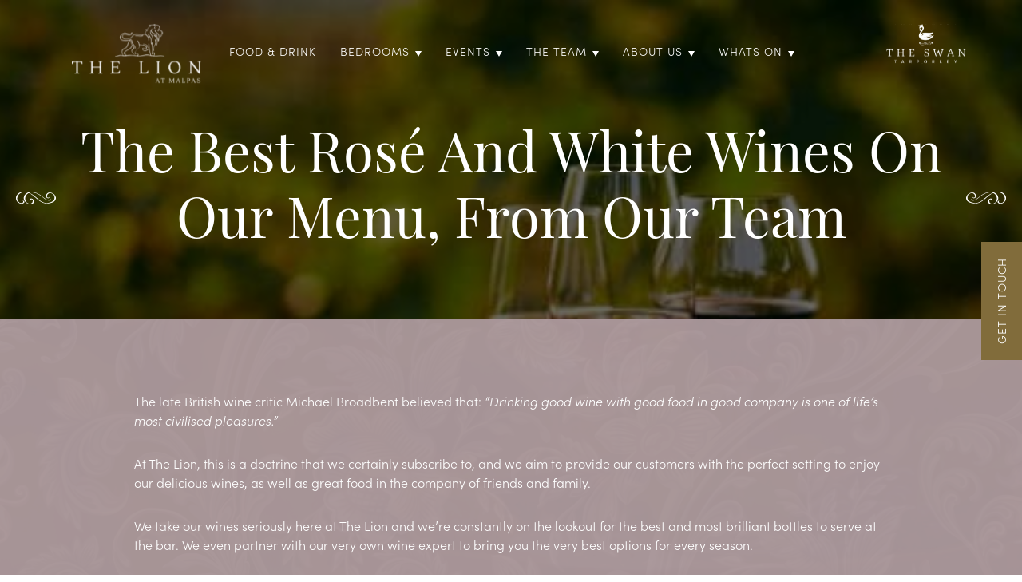

--- FILE ---
content_type: text/html; charset=UTF-8
request_url: https://thelionatmalpas.co.uk/the-best-rose-and-white-wines-on-our-menu-from-our-team/
body_size: 7479
content:
<!DOCTYPE html>
<html lang="en-GB">
	<head>
		<meta charset="utf-8">
		<meta http-equiv="X-UA-Compatible" content="IE=edge">
		<title>The Best Rosé And White Wines On Our Menu, From Our Team - The Lion</title>
		<meta name="HandheldFriendly" content="True">
		<meta name="MobileOptimized" content="320">
		<meta name="viewport" content="width=device-width, initial-scale=1"/>
		<link rel="apple-touch-icon-precomposed" sizes="57x57" href="https://thelionatmalpas.co.uk/wp-content/themes/bear-inns/library/images/favicons/apple-touch-icon-57x57.png" />
<link rel="apple-touch-icon-precomposed" sizes="114x114" href="https://thelionatmalpas.co.uk/wp-content/themes/bear-inns/library/images/favicons/apple-touch-icon-114x114.png" />
<link rel="apple-touch-icon-precomposed" sizes="72x72" href="https://thelionatmalpas.co.uk/wp-content/themes/bear-inns/library/images/favicons/apple-touch-icon-72x72.png" />
<link rel="apple-touch-icon-precomposed" sizes="144x144" href="https://thelionatmalpas.co.uk/wp-content/themes/bear-inns/library/images/favicons/apple-touch-icon-144x144.png" />
<link rel="apple-touch-icon-precomposed" sizes="60x60" href="https://thelionatmalpas.co.uk/wp-content/themes/bear-inns/library/images/favicons/apple-touch-icon-60x60.png" />
<link rel="apple-touch-icon-precomposed" sizes="120x120" href="https://thelionatmalpas.co.uk/wp-content/themes/bear-inns/library/images/favicons/apple-touch-icon-120x120.png" />
<link rel="apple-touch-icon-precomposed" sizes="76x76" href="https://thelionatmalpas.co.uk/wp-content/themes/bear-inns/library/images/favicons/apple-touch-icon-76x76.png" />
<link rel="apple-touch-icon-precomposed" sizes="152x152" href="https://thelionatmalpas.co.uk/wp-content/themes/bear-inns/library/images/favicons/apple-touch-icon-152x152.png" />
<link rel="icon" type="image/png" href="https://thelionatmalpas.co.uk/wp-content/themes/bear-inns/library/images/favicons/favicon-196x196.png" sizes="196x196" />
<link rel="icon" type="image/png" href="https://thelionatmalpas.co.uk/wp-content/themes/bear-inns/library/images/favicons/favicon-96x96.png" sizes="96x96" />
<link rel="icon" type="image/png" href="https://thelionatmalpas.co.uk/wp-content/themes/bear-inns/library/images/favicons/favicon-32x32.png" sizes="32x32" />
<link rel="icon" type="image/png" href="https://thelionatmalpas.co.uk/wp-content/themes/bear-inns/library/images/favicons/favicon-16x16.png" sizes="16x16" />
<link rel="icon" type="image/png" href="https://thelionatmalpas.co.uk/wp-content/themes/bear-inns/library/images/favicons/favicon-128.png" sizes="128x128" />
<meta name="msapplication-TileColor" content="#FFFFFF" />
<meta name="msapplication-TileImage" content="https://thelionatmalpas.co.uk/wp-content/themes/bear-inns/library/images/favicons/mstile-144x144.png" />
<meta name="msapplication-square70x70logo" content="https://thelionatmalpas.co.uk/wp-content/themes/bear-inns/library/images/favicons/mstile-70x70.png" />
<meta name="msapplication-square150x150logo" content="https://thelionatmalpas.co.uk/wp-content/themes/bear-inns/library/images/favicons/mstile-150x150.png" />
<meta name="msapplication-wide310x150logo" content="https://thelionatmalpas.co.uk/wp-content/themes/bear-inns/library/images/favicons/mstile-310x150.png" />
<meta name="msapplication-square310x310logo" content="https://thelionatmalpas.co.uk/wp-content/themes/bear-inns/library/images/favicons/mstile-310x310.png" />
		<link rel="pingback" href="https://thelionatmalpas.co.uk/xmlrpc.php">
		<link rel="stylesheet" href="https://use.fontawesome.com/releases/v5.7.1/css/all.css" integrity="sha384-fnmOCqbTlWIlj8LyTjo7mOUStjsKC4pOpQbqyi7RrhN7udi9RwhKkMHpvLbHG9Sr" crossorigin="anonymous">
		<link rel="stylesheet" href="https://use.typekit.net/squ6zkj.css">

		<script src="https://cdn.jsdelivr.net/npm/jquery@3.5.1/dist/jquery.min.js"></script>
		<link rel="stylesheet" href="https://cdn.jsdelivr.net/gh/fancyapps/fancybox@3.5.7/dist/jquery.fancybox.min.css" />
		<script src="https://cdn.jsdelivr.net/gh/fancyapps/fancybox@3.5.7/dist/jquery.fancybox.min.js"></script>
		
		<style type="text/css">
			:root {
				--primary: #aa979a;
				--primary--rgb: 170, 151, 154;
				--primary--rgba: rgba(170, 151, 154, 0.97);
				--secondary: #1c2840;
				--secondary--rgb: 28, 40, 64;
				--secondary--rgba: rgba(28, 40, 64, 0.97);
			}
		</style>
		
	<!-- This site is optimized with the Yoast SEO plugin v14.9 - https://yoast.com/wordpress/plugins/seo/ -->
	<meta name="description" content="in our latest blog, we’ll be taking a look at our extensive wine menu and exploring our team’s favourite whites and rosés from across the world." />
	<meta name="robots" content="index, follow, max-snippet:-1, max-image-preview:large, max-video-preview:-1" />
	<link rel="canonical" href="https://thelionatmalpas.co.uk/the-best-rose-and-white-wines-on-our-menu-from-our-team/" />
	<meta property="og:locale" content="en_GB" />
	<meta property="og:type" content="article" />
	<meta property="og:title" content="The Best Rosé And White Wines On Our Menu, From Our Team - The Lion" />
	<meta property="og:description" content="in our latest blog, we’ll be taking a look at our extensive wine menu and exploring our team’s favourite whites and rosés from across the world." />
	<meta property="og:url" content="https://thelionatmalpas.co.uk/the-best-rose-and-white-wines-on-our-menu-from-our-team/" />
	<meta property="og:site_name" content="The Lion" />
	<meta property="article:published_time" content="2023-06-16T12:43:33+00:00" />
	<meta property="article:modified_time" content="2023-06-16T12:43:34+00:00" />
	<meta property="og:image" content="https://thelionatmalpas.co.uk/wp-content/uploads/2023/06/istockphoto-1301017778-612x612-1.jpg" />
	<meta property="og:image:width" content="612" />
	<meta property="og:image:height" content="306" />
	<meta name="twitter:card" content="summary_large_image" />
	<script type="application/ld+json" class="yoast-schema-graph">{"@context":"https://schema.org","@graph":[{"@type":"WebSite","@id":"https://thelionatmalpas.co.uk/#website","url":"https://thelionatmalpas.co.uk/","name":"The Lion","description":"Fine food &amp; Luxury rooms in the picturesque village of Malpas, deep in the south Cheshire countryside.","potentialAction":[{"@type":"SearchAction","target":"https://thelionatmalpas.co.uk/?s={search_term_string}","query-input":"required name=search_term_string"}],"inLanguage":"en-GB"},{"@type":"ImageObject","@id":"https://thelionatmalpas.co.uk/the-best-rose-and-white-wines-on-our-menu-from-our-team/#primaryimage","inLanguage":"en-GB","url":"https://thelionatmalpas.co.uk/wp-content/uploads/2023/06/istockphoto-1301017778-612x612-1.jpg","width":612,"height":306,"caption":"Three glasses with white, rose and red wine on a wooden barrel in the vineyard. Wide photo"},{"@type":"WebPage","@id":"https://thelionatmalpas.co.uk/the-best-rose-and-white-wines-on-our-menu-from-our-team/#webpage","url":"https://thelionatmalpas.co.uk/the-best-rose-and-white-wines-on-our-menu-from-our-team/","name":"The Best Ros\u00e9 And White Wines On Our Menu, From Our Team - The Lion","isPartOf":{"@id":"https://thelionatmalpas.co.uk/#website"},"primaryImageOfPage":{"@id":"https://thelionatmalpas.co.uk/the-best-rose-and-white-wines-on-our-menu-from-our-team/#primaryimage"},"datePublished":"2023-06-16T12:43:33+00:00","dateModified":"2023-06-16T12:43:34+00:00","author":{"@id":"https://thelionatmalpas.co.uk/#/schema/person/96f3e4b1af3fb569bd708547b84cc938"},"description":"in our latest blog, we\u2019ll be taking a look at our extensive wine menu and exploring our team\u2019s favourite whites and ros\u00e9s from across the world.","inLanguage":"en-GB","potentialAction":[{"@type":"ReadAction","target":["https://thelionatmalpas.co.uk/the-best-rose-and-white-wines-on-our-menu-from-our-team/"]}]},{"@type":"Person","@id":"https://thelionatmalpas.co.uk/#/schema/person/96f3e4b1af3fb569bd708547b84cc938","name":"sourcepr","image":{"@type":"ImageObject","@id":"https://thelionatmalpas.co.uk/#personlogo","inLanguage":"en-GB","url":"https://secure.gravatar.com/avatar/d11ec117f16ed868493fa5336501c857?s=96&d=mm&r=g","caption":"sourcepr"}}]}</script>
	<!-- / Yoast SEO plugin. -->


<link rel='dns-prefetch' href='//www.google.com' />
<link rel='dns-prefetch' href='//cdn.jsdelivr.net' />
<link rel='dns-prefetch' href='//s.w.org' />
<link rel="alternate" type="application/rss+xml" title="The Lion &raquo; Feed" href="https://thelionatmalpas.co.uk/feed/" />
<link rel="alternate" type="application/rss+xml" title="The Lion &raquo; Comments Feed" href="https://thelionatmalpas.co.uk/comments/feed/" />
<link rel="alternate" type="application/rss+xml" title="The Lion &raquo; The Best Rosé And White Wines On Our Menu, From Our Team Comments Feed" href="https://thelionatmalpas.co.uk/the-best-rose-and-white-wines-on-our-menu-from-our-team/feed/" />
<link rel='stylesheet' id='wp-block-library-css'  href='https://thelionatmalpas.co.uk/wp-includes/css/dist/block-library/style.min.css' type='text/css' media='all' />
<link rel='stylesheet' id='contact-form-7-css'  href='https://thelionatmalpas.co.uk/wp-content/plugins/contact-form-7/includes/css/styles.css' type='text/css' media='all' />
<link rel='stylesheet' id='dtpicker-css'  href='https://thelionatmalpas.co.uk/wp-content/plugins/date-time-picker-field/assets/js/vendor/datetimepicker/jquery.datetimepicker.min.css' type='text/css' media='all' />
<link rel='stylesheet' id='bones-stylesheet-css'  href='https://thelionatmalpas.co.uk/wp-content/themes/bear-inns/library/css/style.css?43' type='text/css' media='all' />
<script type='text/javascript' src='https://thelionatmalpas.co.uk/wp-content/themes/bear-inns/library/js/modernizr.custom.min.js' id='bones-modernizr-js'></script>
<link rel="https://api.w.org/" href="https://thelionatmalpas.co.uk/wp-json/" /><link rel="alternate" type="application/json" href="https://thelionatmalpas.co.uk/wp-json/wp/v2/posts/1619" /><link rel='shortlink' href='https://thelionatmalpas.co.uk/?p=1619' />
<link rel="alternate" type="application/json+oembed" href="https://thelionatmalpas.co.uk/wp-json/oembed/1.0/embed?url=https%3A%2F%2Fthelionatmalpas.co.uk%2Fthe-best-rose-and-white-wines-on-our-menu-from-our-team%2F" />
<link rel="alternate" type="text/xml+oembed" href="https://thelionatmalpas.co.uk/wp-json/oembed/1.0/embed?url=https%3A%2F%2Fthelionatmalpas.co.uk%2Fthe-best-rose-and-white-wines-on-our-menu-from-our-team%2F&#038;format=xml" />
<!-- Stream WordPress user activity plugin v3.5.1 -->
<style type="text/css">.recentcomments a{display:inline !important;padding:0 !important;margin:0 !important;}</style>
		
			</head>

	<body data-rsssl=1 class="post-template-default single single-post postid-1619 single-format-standard">

			<header class="header">
				<div class="container">
													<a href="https://thelionatmalpas.co.uk" class="mobile-logo">
								<img src="https://thelionatmalpas.co.uk/wp-content/uploads/2020/08/the-lion-logo.svg" alt="The Lion" class="logo-icon">
							</a>
												<nav class="header-nav">
							<ul id="menu-main-menu" class="nav"><li id="menu-item-183" class="logo menu-item menu-item-type-post_type menu-item-object-page menu-item-home menu-item-183"><a href="https://thelionatmalpas.co.uk/"><img src="https://thelionatmalpas.co.uk/wp-content/uploads/2020/08/the-lion-logo.svg" class="logo" /></a></li>
<li id="menu-item-17" class="menu-item menu-item-type-post_type menu-item-object-page menu-item-17"><a href="https://thelionatmalpas.co.uk/food-drink/">Food &amp; Drink</a></li>
<li id="menu-item-980" class="menu-item menu-item-type-post_type_archive menu-item-object-room menu-item-has-children menu-item-980"><a href="https://thelionatmalpas.co.uk/rooms/">Bedrooms</a>
<ul class="sub-menu">
	<li id="menu-item-981" class="desktop-hide menu-item menu-item-type-post_type_archive menu-item-object-room menu-item-981"><a href="https://thelionatmalpas.co.uk/rooms/">View All Rooms</a></li>
	<li id="menu-item-180" class="menu-item menu-item-type-post_type menu-item-object-room menu-item-180"><a href="https://thelionatmalpas.co.uk/room/village-room/">Village Room</a></li>
	<li id="menu-item-181" class="menu-item menu-item-type-post_type menu-item-object-room menu-item-181"><a href="https://thelionatmalpas.co.uk/room/country-room/">Country Room</a></li>
	<li id="menu-item-182" class="menu-item menu-item-type-post_type menu-item-object-room menu-item-182"><a href="https://thelionatmalpas.co.uk/room/bakery-room/">The Bakery</a></li>
	<li id="menu-item-1687" class="menu-item menu-item-type-post_type menu-item-object-page menu-item-1687"><a href="https://thelionatmalpas.co.uk/bedroom-offers/">Bedroom Offers</a></li>
</ul>
</li>
<li id="menu-item-513" class="menu-item menu-item-type-custom menu-item-object-custom menu-item-has-children menu-item-513"><a href="#">Events</a>
<ul class="sub-menu">
	<li id="menu-item-254" class="menu-item menu-item-type-post_type menu-item-object-room menu-item-254"><a href="https://thelionatmalpas.co.uk/room/the-brereton-suite/">The Brereton Suite</a></li>
	<li id="menu-item-1108" class="menu-item menu-item-type-post_type menu-item-object-page menu-item-1108"><a href="https://thelionatmalpas.co.uk/weddings/">Weddings</a></li>
	<li id="menu-item-515" class="menu-item menu-item-type-post_type menu-item-object-page menu-item-515"><a href="https://thelionatmalpas.co.uk/celebrations/">Celebrations</a></li>
	<li id="menu-item-514" class="menu-item menu-item-type-post_type menu-item-object-page menu-item-514"><a href="https://thelionatmalpas.co.uk/corporate-events/">Corporate Events</a></li>
</ul>
</li>
<li id="menu-item-1036" class="menu-item menu-item-type-custom menu-item-object-custom menu-item-has-children menu-item-1036"><a href="#">The Team</a>
<ul class="sub-menu">
	<li id="menu-item-1083" class="menu-item menu-item-type-post_type menu-item-object-page menu-item-1083"><a href="https://thelionatmalpas.co.uk/our-team/">Our Team</a></li>
	<li id="menu-item-1037" class="menu-item menu-item-type-post_type menu-item-object-page menu-item-1037"><a href="https://thelionatmalpas.co.uk/careers/">Join Us</a></li>
	<li id="menu-item-1557" class="menu-item menu-item-type-post_type menu-item-object-page menu-item-1557"><a href="https://thelionatmalpas.co.uk/team-gallery/">Team Gallery</a></li>
</ul>
</li>
<li id="menu-item-977" class="menu-item menu-item-type-custom menu-item-object-custom menu-item-has-children menu-item-977"><a href="#">About Us</a>
<ul class="sub-menu">
	<li id="menu-item-287" class="menu-item menu-item-type-post_type menu-item-object-page current_page_parent menu-item-287"><a href="https://thelionatmalpas.co.uk/blog/">Blog</a></li>
	<li id="menu-item-1965" class="menu-item menu-item-type-post_type_archive menu-item-object-press-article menu-item-1965"><a href="https://thelionatmalpas.co.uk/press-articles/">In The Press</a></li>
	<li id="menu-item-1892" class="menu-item menu-item-type-custom menu-item-object-custom menu-item-1892"><a href="https://www.theswantarporley.co.uk">The Swan at Tarporley</a></li>
	<li id="menu-item-1893" class="menu-item menu-item-type-custom menu-item-object-custom menu-item-1893"><a href="https://www.bradwallbakehouse.co.uk/">Bradwall Bakehouse</a></li>
</ul>
</li>
<li id="menu-item-1981" class="menu-item menu-item-type-custom menu-item-object-custom menu-item-has-children menu-item-1981"><a href="#">Whats On</a>
<ul class="sub-menu">
	<li id="menu-item-1982" class="menu-item menu-item-type-custom menu-item-object-custom menu-item-1982"><a href="https://www.tickettailor.com/events/bearinnsltd/2010828">Cow and Claret</a></li>
</ul>
</li>
</ul>							<a class="swan-link" href="https://www.theswantarporley.co.uk/"><img width="120" height="50" src="https://www.theswantarporley.co.uk/wp-content/uploads/2020/08/the-swan-logo.svg" alt=""></a>
						</nav>
						<div class="nav-toggle">
							<div class="nav-toggle__container">
								<span class="bar-container bar-container--top">
									<span class="top-bar"></span>
								</span>
								<span class="bar-container bar-container--bottom">
									<span class="bottom-bar"></span>
								</span>
							</div>
							<div class="flip">
								<div class="nav-toggle__text">
									<p class="front">Menu</p>
									<p class="back">Close</p>
								</div>
							</div>
						</div>
				</div>
				<a href="https://maps.app.goo.gl/DRcdR1jS5ETSKFRj8" class="mobile-cta">Find Us</a>
			</header>
			<a href="https://thelionatmalpas.co.uk/contact/" class="fixed-cta">Get In Touch</a>
			
<div class="masthead masthead--inner">
			<div class="masthead-image" style="background: url('https://thelionatmalpas.co.uk/wp-content/uploads/2023/06/istockphoto-1301017778-612x612-1.jpg') center / cover no-repeat; ">
		</div>
			<div class="masthead-content">
		<div class="container">
			<div class="masthead-container">
								
									<h1 class="masthead-title wow fadeInUp">The Best Rosé And White Wines On Our Menu, From Our Team</h1>
												
				
				
				
							</div>
		</div>
	</div>
	</div>

	
	<div class="main-content single-post">
		<section class="section section__page-content">
			<div class="container">
				<div class="row justify-content-center">
					<div class="col-lg-10 body-content">
						
<p>The late British wine critic Michael Broadbent believed that: <em>“Drinking good wine with good food in good company is one of life’s most civilised pleasures.”</em></p>



<p>At The Lion, this is a doctrine that we certainly subscribe to, and we aim to provide our customers with the perfect setting to enjoy our delicious wines, as well as great food in the company of friends and family.</p>



<p>We take our wines seriously here at The Lion and we’re constantly on the lookout for the best and most brilliant bottles to serve at the bar. We even partner with our very own wine expert to bring you the very best options for every season.</p>



<p>From crisp Sauvignon Blancs to fruity Verdejos, in our latest blog, we’ll be taking a look at our extensive <a href="https://thelionatmalpas.co.uk/food-drink/">wine menu</a> and exploring our team’s favourite whites and rosés from across the world.</p>



<h2><strong><u>How we choose our wines at The Lion</u></strong></h2>



<p>At The Lion, we do our utmost to make sure that our customers are able to choose from a wide selection of the very best wines, either for an evening drink or to complement the array of dishes available in the restaurant.</p>



<p>The wine menu changes regularly in order to give customers a broader range of choice and is tailored to align with seasonal changes, which allows certain wines to be brought to the fore.</p>



<p>This menu is curated in collaboration with a leading Cheshire-based wine expert, John from <a href="https://www.definefoodandwine.com/">DeFINE Wine</a> who advises us on any bottles that may be trending or seasonal favourites, which helps us to bring the most up to date options to customers.</p>



<p>Our wine menu includes a variety of wonderful whites and resplendent rosés which means we can cater to all preferences and accommodate different tastes to ensure that there is something for everyone.</p>



<h2><strong><u>White wine favourites</u></strong></h2>



<h3><strong>Bella Modella Pinot Grigio, Italy</strong></h3>



<p>This light and crisp Italian pinot grigio is the perfect wine to enjoy in our outdoor patio area on a beautiful summer’s evening as you watch the sun slowly set.</p>



<p>A zesty white with notes of green apple, the Bella Modella’s moderate level of acidity makes it cool and refreshing and perfect for any palate, which is why our team love it. This particular pinot pairs superbly with light chicken and our pasta dishes.</p>



<h3><strong>Vidal Sauvignon Blanc, New Zealand</strong></h3>



<p>This kiwi wine enjoys legendary status here at The Lion and was sorely missed on our menu in late 2021 and 2022 following a frost-ravaged harvest in the autumn of 2021.</p>



<p>Fortunately, it’s made a welcome return to our wine menu, with customers once again able to enjoy this classic Marlborough-style Sauvignon Blanc. The Vidal possesses a rich flavour with aromas of passionfruit, citrus and fresh herbs.</p>



<p>This best-selling wine pairs perfectly with our seafood dishes and can be enjoyed all year round.</p>



<h3><strong>Clea Verdejo, Spain</strong></h3>



<p>It may be new to our wine menu, but this Spanish wine is quickly becoming a firm favourite among our customers who are loving its full-bodied and aromatic flavour.</p>



<p>Native to the village of Rueda in rural northern Spain, the Clea Verdejo is best enjoyed while its young and no longer than 3-4 years after it’s been bottled. The Spanish white has a bright and fresh acidity with cut grass, citrus and balsamic notes, which is followed by an aniseed aftertaste.</p>



<p>Interestingly, the Verdejo grapes are harvested at night to control the temperature and ensure optimal taste.</p>



<h2><strong><u>Rosé wine</u></strong></h2>



<h3><strong>Burlesque White Zinfandel, California</strong></h3>



<p>We love the fact that so many of our customers have a real sweet tooth and those in possession of one certainly love to indulge in our gorgeous California White Zinfandel.</p>



<p>Selected from the vineyards of the Lodi region of California, this rosé is essentially a luscious, melted strawberry ice cream in a glass, complemented by bright, berry fruited aromas and a slightly off-dry finish.</p>



<p>This lovely wine pairs particularly well with our cheese and biscuits, which includes local cheddar and brie.</p>



<h3><strong>Chateau Saint Pierre Rosé, Provence</strong></h3>



<p>A light and fragrant rosé originating from the beautiful southern French region of Provence, close to the Italian border and the stunning Cote d’Azur.</p>



<p>A typical Provence rosé, this wine offers gorgeous aromas of white peach and spice, with hints of tropical fruits and a fullness that’s both elegant and refreshing in equal measure.</p>



<p>Its Mediterranean roots makes it the perfect accompaniment to seafood-based dishes such as our magnificent Seabass with spring vegetable and Josper roasted potatoes.</p>



<p>If you’re looking to treat yourself to one of these delicious wines, then why not&nbsp;<a href="https://thelionatmalpas.co.uk/book-a-table/">book a table</a>&nbsp;for drinks with us today?!</p>



<p>Follow us over on our&nbsp;<a href="https://www.instagram.com/thelionatmalpas/">Instagram</a>&nbsp;and&nbsp;<a href="https://www.facebook.com/TheLionatMalpas/">Facebook</a>&nbsp;to be the first to know what’s going on at The Lion, this spring. Or,&nbsp;<a href="https://thelionatmalpas.co.uk/bear-card-application/">sign up for a Bear Card</a>&nbsp;to ensure you’re rewarded for being a loyal customer.</p>
					</div>
				</div>
			</div>
		</section>
	</div>
											<div class="promo-banner" >
					<div class="container">
						<div class="mw-container">
							<img src="https://thelionatmalpas.co.uk/wp-content/uploads/2020/08/card.png" alt="Promo Offer Image" class="promo-banner__img">
							<div class="promo-banner__body">
								<img class="promo-banner__motif" src="https://thelionatmalpas.co.uk/wp-content/themes/bear-inns/library/images/icons/title-after.svg">
								<h3 class="promo-banner__title">Join the Bear Club</h3>
								<p class="promo-banner__content">Sign up for an exclusive Bear Card today &amp; receive 1 point (worth 5p) for every £1 spent with us.</p>
								<a href="https://thelionatmalpas.co.uk/bear-card-application/" class="button">Sign Up Now</a>
							</div>
						</div>
					</div>
				</div>
						<footer class="footer">
				<div class="container">
					<div class="column">
						<div class="logos-container">
																								<a href="https://www.theswantarporley.co.uk/" class="logo">
										<img src="https://thelionatmalpas.co.uk/wp-content/uploads/2020/08/the-swan-logo.svg" alt="The Swan Tarporley" class="logo-icon">
									</a>
									<img class="kayak" src="https://thelionatmalpas.co.uk/wp-content/themes/bear-inns/library/images/icons/kayak.png" alt="Kayak Travel Awards">
																					</div>
					</div>
					<div class="column">
						<div class="column--row">
							<h4 class="column__title">Get In Touch</h4>
															<div class="footer__cta address">
									<em>Address: </em><span>The Lion, 1 Old Hall St, Malpas SY14 8NE</span>
								</div>
																						<div class="footer__cta opening-times">
									<em>Opening Times: </em><span>Monday - Saturday 8.00am – 11.00pm <br />
Sunday: 8.00am - 10.00pm <br />
<br />
Food Service<br />
Breakfast (Monday - Sunday): 8.00am - 11.00am<br />
Lunch: (Monday - Saturday) 12noon - 4.00pm<br />
Evenings: (Monday - Saturday) 5.00pm - 9.00pm <br />
Sundays: 12noon - 9.00pm</span>
								</div>
																					<div class="social-links">
																	<a href="https://www.facebook.com/TheLionatMalpas/" class='social-icon' target="_blank"><i class="fab fa-facebook-f"></i></a>
																																	<a href="https://www.instagram.com/thelionatmalpas/" class='social-icon' target="_blank"><i class="fab fa-instagram"></i></a>
																							</div>
						</div>
					</div>
					<div class="legal">
						<p>&copy; Bear Inns Ltd 2026.</p>
						<nav class="legal-links">
							<ul id="menu-legal-links" class="legal-links-nav"><li id="menu-item-1832" class="menu-item menu-item-type-post_type menu-item-object-page menu-item-1832"><a href="https://thelionatmalpas.co.uk/privacy-policy/">Privacy Policy</a></li>
<li id="menu-item-62" class="menu-item menu-item-type-custom menu-item-object-custom menu-item-62"><a href="https://thelionatmalpas.co.uk/wp-content/uploads/2024/11/071024-Bedrooms-Terms-and-Conditions-1.pdf">Terms &#038; Conditions</a></li>
<li id="menu-item-63" class="menu-item menu-item-type-post_type menu-item-object-page menu-item-63"><a href="https://thelionatmalpas.co.uk/sitemap/">Sitemap</a></li>
</ul>						</nav>
						<a href="https://www.platform81.com" id="p81" target="_blank">Designed & Built by Platform81</a>
					</div>
				</div>
			</footer>

			
				
		<script type='text/javascript' src='https://cdn.jsdelivr.net/npm/jquery@3.3.1/dist/jquery.min.js' id='jquery-js'></script>
<script type='text/javascript' id='contact-form-7-js-extra'>
/* <![CDATA[ */
var wpcf7 = {"apiSettings":{"root":"https:\/\/thelionatmalpas.co.uk\/wp-json\/contact-form-7\/v1","namespace":"contact-form-7\/v1"},"cached":"1"};
/* ]]> */
</script>
<script type='text/javascript' src='https://thelionatmalpas.co.uk/wp-content/plugins/contact-form-7/includes/js/scripts.js' id='contact-form-7-js'></script>
<script type='text/javascript' id='wpcf7-ga-events-js-before'>
var cf7GASendActions = {"invalid":"true","spam":"true","mail_sent":"true","mail_failed":"true","sent":"false"}, cf7FormIDs = {"ID_252":"Book a Table","ID_230":"Sign Up Form","ID_142":"Newsletter Signup","ID_4":"Contact form"}
</script>
<script type='text/javascript' src='https://thelionatmalpas.co.uk/wp-content/plugins/cf7-google-analytics/js/cf7-google-analytics.min.js' id='wpcf7-ga-events-js'></script>
<script type='text/javascript' src='https://www.google.com/recaptcha/api.js?render=6LeSFcwZAAAAAK050q8-F4UT0Zd2E8Jauxv8Pecw' id='google-recaptcha-js'></script>
<script type='text/javascript' id='wpcf7-recaptcha-js-extra'>
/* <![CDATA[ */
var wpcf7_recaptcha = {"sitekey":"6LeSFcwZAAAAAK050q8-F4UT0Zd2E8Jauxv8Pecw","actions":{"homepage":"homepage","contactform":"contactform"}};
/* ]]> */
</script>
<script type='text/javascript' src='https://thelionatmalpas.co.uk/wp-content/plugins/contact-form-7/modules/recaptcha/script.js' id='wpcf7-recaptcha-js'></script>
<script type='text/javascript' src='https://thelionatmalpas.co.uk/wp-content/plugins/date-time-picker-field/assets/js/vendor/moment/moment.js' id='dtp-moment-js'></script>
<script type='text/javascript' src='https://thelionatmalpas.co.uk/wp-content/plugins/date-time-picker-field/assets/js/vendor/datetimepicker/jquery.datetimepicker.full.min.js' id='dtpicker-js'></script>
<script type='text/javascript' id='dtpicker-build-js-extra'>
/* <![CDATA[ */
var datepickeropts = {"selector":"#date-picker","locale":"en","theme":"default","datepicker":"on","timepicker":"on","placeholder":"on","preventkeyboard":"on","minDate":"on","step":"30","minTime":"12:00","maxTime":"21:00","offset":"60","min_date":"04\/02\/2026","max_date":"03\/02\/2027","dateformat":"DD\/MM\/YYYY","hourformat":"hh:mm A","load":"full","dayOfWeekStart":"1","disabled_days":"","disabled_calendar_days":"","allowed_times":"","sunday_times":"","monday_times":"","tuesday_times":"","wednesday_times":"","thursday_times":"","friday_times":"","saturday_times":"","i18n":{"en":{"months":["January","February","March","April","May","June","July","August","September","October","November","December"],"dayOfWeekShort":["Sun","Mon","Tue","Wed","Thu","Fri","Sat"],"dayOfWeek":["Sunday","Monday","Tuesday","Wednesday","Thursday","Friday","Saturday"]}},"max_year":"2027","min_year":"2026","format":"DD\/MM\/YYYY hh:mm A","clean_format":"d\/m\/Y H:i","value":"","timezone":"Europe\/London","utc_offset":"0","now":"03\/02\/2026 13:43"};
/* ]]> */
</script>
<script type='text/javascript' src='https://thelionatmalpas.co.uk/wp-content/plugins/date-time-picker-field/assets/js/dtpicker.js' id='dtpicker-build-js'></script>
<script type='text/javascript' src='https://thelionatmalpas.co.uk/wp-content/themes/bear-inns/library/js/scripts.min.js' id='bones-js-js'></script>
<script type='text/javascript' src='https://thelionatmalpas.co.uk/wp-includes/js/wp-embed.min.js' id='wp-embed-js'></script>

	</body>

</html> <!-- end of site. what a ride! -->



--- FILE ---
content_type: text/html; charset=utf-8
request_url: https://www.google.com/recaptcha/api2/anchor?ar=1&k=6LeSFcwZAAAAAK050q8-F4UT0Zd2E8Jauxv8Pecw&co=aHR0cHM6Ly90aGVsaW9uYXRtYWxwYXMuY28udWs6NDQz&hl=en&v=N67nZn4AqZkNcbeMu4prBgzg&size=invisible&anchor-ms=20000&execute-ms=30000&cb=ytebw42eoxuw
body_size: 48625
content:
<!DOCTYPE HTML><html dir="ltr" lang="en"><head><meta http-equiv="Content-Type" content="text/html; charset=UTF-8">
<meta http-equiv="X-UA-Compatible" content="IE=edge">
<title>reCAPTCHA</title>
<style type="text/css">
/* cyrillic-ext */
@font-face {
  font-family: 'Roboto';
  font-style: normal;
  font-weight: 400;
  font-stretch: 100%;
  src: url(//fonts.gstatic.com/s/roboto/v48/KFO7CnqEu92Fr1ME7kSn66aGLdTylUAMa3GUBHMdazTgWw.woff2) format('woff2');
  unicode-range: U+0460-052F, U+1C80-1C8A, U+20B4, U+2DE0-2DFF, U+A640-A69F, U+FE2E-FE2F;
}
/* cyrillic */
@font-face {
  font-family: 'Roboto';
  font-style: normal;
  font-weight: 400;
  font-stretch: 100%;
  src: url(//fonts.gstatic.com/s/roboto/v48/KFO7CnqEu92Fr1ME7kSn66aGLdTylUAMa3iUBHMdazTgWw.woff2) format('woff2');
  unicode-range: U+0301, U+0400-045F, U+0490-0491, U+04B0-04B1, U+2116;
}
/* greek-ext */
@font-face {
  font-family: 'Roboto';
  font-style: normal;
  font-weight: 400;
  font-stretch: 100%;
  src: url(//fonts.gstatic.com/s/roboto/v48/KFO7CnqEu92Fr1ME7kSn66aGLdTylUAMa3CUBHMdazTgWw.woff2) format('woff2');
  unicode-range: U+1F00-1FFF;
}
/* greek */
@font-face {
  font-family: 'Roboto';
  font-style: normal;
  font-weight: 400;
  font-stretch: 100%;
  src: url(//fonts.gstatic.com/s/roboto/v48/KFO7CnqEu92Fr1ME7kSn66aGLdTylUAMa3-UBHMdazTgWw.woff2) format('woff2');
  unicode-range: U+0370-0377, U+037A-037F, U+0384-038A, U+038C, U+038E-03A1, U+03A3-03FF;
}
/* math */
@font-face {
  font-family: 'Roboto';
  font-style: normal;
  font-weight: 400;
  font-stretch: 100%;
  src: url(//fonts.gstatic.com/s/roboto/v48/KFO7CnqEu92Fr1ME7kSn66aGLdTylUAMawCUBHMdazTgWw.woff2) format('woff2');
  unicode-range: U+0302-0303, U+0305, U+0307-0308, U+0310, U+0312, U+0315, U+031A, U+0326-0327, U+032C, U+032F-0330, U+0332-0333, U+0338, U+033A, U+0346, U+034D, U+0391-03A1, U+03A3-03A9, U+03B1-03C9, U+03D1, U+03D5-03D6, U+03F0-03F1, U+03F4-03F5, U+2016-2017, U+2034-2038, U+203C, U+2040, U+2043, U+2047, U+2050, U+2057, U+205F, U+2070-2071, U+2074-208E, U+2090-209C, U+20D0-20DC, U+20E1, U+20E5-20EF, U+2100-2112, U+2114-2115, U+2117-2121, U+2123-214F, U+2190, U+2192, U+2194-21AE, U+21B0-21E5, U+21F1-21F2, U+21F4-2211, U+2213-2214, U+2216-22FF, U+2308-230B, U+2310, U+2319, U+231C-2321, U+2336-237A, U+237C, U+2395, U+239B-23B7, U+23D0, U+23DC-23E1, U+2474-2475, U+25AF, U+25B3, U+25B7, U+25BD, U+25C1, U+25CA, U+25CC, U+25FB, U+266D-266F, U+27C0-27FF, U+2900-2AFF, U+2B0E-2B11, U+2B30-2B4C, U+2BFE, U+3030, U+FF5B, U+FF5D, U+1D400-1D7FF, U+1EE00-1EEFF;
}
/* symbols */
@font-face {
  font-family: 'Roboto';
  font-style: normal;
  font-weight: 400;
  font-stretch: 100%;
  src: url(//fonts.gstatic.com/s/roboto/v48/KFO7CnqEu92Fr1ME7kSn66aGLdTylUAMaxKUBHMdazTgWw.woff2) format('woff2');
  unicode-range: U+0001-000C, U+000E-001F, U+007F-009F, U+20DD-20E0, U+20E2-20E4, U+2150-218F, U+2190, U+2192, U+2194-2199, U+21AF, U+21E6-21F0, U+21F3, U+2218-2219, U+2299, U+22C4-22C6, U+2300-243F, U+2440-244A, U+2460-24FF, U+25A0-27BF, U+2800-28FF, U+2921-2922, U+2981, U+29BF, U+29EB, U+2B00-2BFF, U+4DC0-4DFF, U+FFF9-FFFB, U+10140-1018E, U+10190-1019C, U+101A0, U+101D0-101FD, U+102E0-102FB, U+10E60-10E7E, U+1D2C0-1D2D3, U+1D2E0-1D37F, U+1F000-1F0FF, U+1F100-1F1AD, U+1F1E6-1F1FF, U+1F30D-1F30F, U+1F315, U+1F31C, U+1F31E, U+1F320-1F32C, U+1F336, U+1F378, U+1F37D, U+1F382, U+1F393-1F39F, U+1F3A7-1F3A8, U+1F3AC-1F3AF, U+1F3C2, U+1F3C4-1F3C6, U+1F3CA-1F3CE, U+1F3D4-1F3E0, U+1F3ED, U+1F3F1-1F3F3, U+1F3F5-1F3F7, U+1F408, U+1F415, U+1F41F, U+1F426, U+1F43F, U+1F441-1F442, U+1F444, U+1F446-1F449, U+1F44C-1F44E, U+1F453, U+1F46A, U+1F47D, U+1F4A3, U+1F4B0, U+1F4B3, U+1F4B9, U+1F4BB, U+1F4BF, U+1F4C8-1F4CB, U+1F4D6, U+1F4DA, U+1F4DF, U+1F4E3-1F4E6, U+1F4EA-1F4ED, U+1F4F7, U+1F4F9-1F4FB, U+1F4FD-1F4FE, U+1F503, U+1F507-1F50B, U+1F50D, U+1F512-1F513, U+1F53E-1F54A, U+1F54F-1F5FA, U+1F610, U+1F650-1F67F, U+1F687, U+1F68D, U+1F691, U+1F694, U+1F698, U+1F6AD, U+1F6B2, U+1F6B9-1F6BA, U+1F6BC, U+1F6C6-1F6CF, U+1F6D3-1F6D7, U+1F6E0-1F6EA, U+1F6F0-1F6F3, U+1F6F7-1F6FC, U+1F700-1F7FF, U+1F800-1F80B, U+1F810-1F847, U+1F850-1F859, U+1F860-1F887, U+1F890-1F8AD, U+1F8B0-1F8BB, U+1F8C0-1F8C1, U+1F900-1F90B, U+1F93B, U+1F946, U+1F984, U+1F996, U+1F9E9, U+1FA00-1FA6F, U+1FA70-1FA7C, U+1FA80-1FA89, U+1FA8F-1FAC6, U+1FACE-1FADC, U+1FADF-1FAE9, U+1FAF0-1FAF8, U+1FB00-1FBFF;
}
/* vietnamese */
@font-face {
  font-family: 'Roboto';
  font-style: normal;
  font-weight: 400;
  font-stretch: 100%;
  src: url(//fonts.gstatic.com/s/roboto/v48/KFO7CnqEu92Fr1ME7kSn66aGLdTylUAMa3OUBHMdazTgWw.woff2) format('woff2');
  unicode-range: U+0102-0103, U+0110-0111, U+0128-0129, U+0168-0169, U+01A0-01A1, U+01AF-01B0, U+0300-0301, U+0303-0304, U+0308-0309, U+0323, U+0329, U+1EA0-1EF9, U+20AB;
}
/* latin-ext */
@font-face {
  font-family: 'Roboto';
  font-style: normal;
  font-weight: 400;
  font-stretch: 100%;
  src: url(//fonts.gstatic.com/s/roboto/v48/KFO7CnqEu92Fr1ME7kSn66aGLdTylUAMa3KUBHMdazTgWw.woff2) format('woff2');
  unicode-range: U+0100-02BA, U+02BD-02C5, U+02C7-02CC, U+02CE-02D7, U+02DD-02FF, U+0304, U+0308, U+0329, U+1D00-1DBF, U+1E00-1E9F, U+1EF2-1EFF, U+2020, U+20A0-20AB, U+20AD-20C0, U+2113, U+2C60-2C7F, U+A720-A7FF;
}
/* latin */
@font-face {
  font-family: 'Roboto';
  font-style: normal;
  font-weight: 400;
  font-stretch: 100%;
  src: url(//fonts.gstatic.com/s/roboto/v48/KFO7CnqEu92Fr1ME7kSn66aGLdTylUAMa3yUBHMdazQ.woff2) format('woff2');
  unicode-range: U+0000-00FF, U+0131, U+0152-0153, U+02BB-02BC, U+02C6, U+02DA, U+02DC, U+0304, U+0308, U+0329, U+2000-206F, U+20AC, U+2122, U+2191, U+2193, U+2212, U+2215, U+FEFF, U+FFFD;
}
/* cyrillic-ext */
@font-face {
  font-family: 'Roboto';
  font-style: normal;
  font-weight: 500;
  font-stretch: 100%;
  src: url(//fonts.gstatic.com/s/roboto/v48/KFO7CnqEu92Fr1ME7kSn66aGLdTylUAMa3GUBHMdazTgWw.woff2) format('woff2');
  unicode-range: U+0460-052F, U+1C80-1C8A, U+20B4, U+2DE0-2DFF, U+A640-A69F, U+FE2E-FE2F;
}
/* cyrillic */
@font-face {
  font-family: 'Roboto';
  font-style: normal;
  font-weight: 500;
  font-stretch: 100%;
  src: url(//fonts.gstatic.com/s/roboto/v48/KFO7CnqEu92Fr1ME7kSn66aGLdTylUAMa3iUBHMdazTgWw.woff2) format('woff2');
  unicode-range: U+0301, U+0400-045F, U+0490-0491, U+04B0-04B1, U+2116;
}
/* greek-ext */
@font-face {
  font-family: 'Roboto';
  font-style: normal;
  font-weight: 500;
  font-stretch: 100%;
  src: url(//fonts.gstatic.com/s/roboto/v48/KFO7CnqEu92Fr1ME7kSn66aGLdTylUAMa3CUBHMdazTgWw.woff2) format('woff2');
  unicode-range: U+1F00-1FFF;
}
/* greek */
@font-face {
  font-family: 'Roboto';
  font-style: normal;
  font-weight: 500;
  font-stretch: 100%;
  src: url(//fonts.gstatic.com/s/roboto/v48/KFO7CnqEu92Fr1ME7kSn66aGLdTylUAMa3-UBHMdazTgWw.woff2) format('woff2');
  unicode-range: U+0370-0377, U+037A-037F, U+0384-038A, U+038C, U+038E-03A1, U+03A3-03FF;
}
/* math */
@font-face {
  font-family: 'Roboto';
  font-style: normal;
  font-weight: 500;
  font-stretch: 100%;
  src: url(//fonts.gstatic.com/s/roboto/v48/KFO7CnqEu92Fr1ME7kSn66aGLdTylUAMawCUBHMdazTgWw.woff2) format('woff2');
  unicode-range: U+0302-0303, U+0305, U+0307-0308, U+0310, U+0312, U+0315, U+031A, U+0326-0327, U+032C, U+032F-0330, U+0332-0333, U+0338, U+033A, U+0346, U+034D, U+0391-03A1, U+03A3-03A9, U+03B1-03C9, U+03D1, U+03D5-03D6, U+03F0-03F1, U+03F4-03F5, U+2016-2017, U+2034-2038, U+203C, U+2040, U+2043, U+2047, U+2050, U+2057, U+205F, U+2070-2071, U+2074-208E, U+2090-209C, U+20D0-20DC, U+20E1, U+20E5-20EF, U+2100-2112, U+2114-2115, U+2117-2121, U+2123-214F, U+2190, U+2192, U+2194-21AE, U+21B0-21E5, U+21F1-21F2, U+21F4-2211, U+2213-2214, U+2216-22FF, U+2308-230B, U+2310, U+2319, U+231C-2321, U+2336-237A, U+237C, U+2395, U+239B-23B7, U+23D0, U+23DC-23E1, U+2474-2475, U+25AF, U+25B3, U+25B7, U+25BD, U+25C1, U+25CA, U+25CC, U+25FB, U+266D-266F, U+27C0-27FF, U+2900-2AFF, U+2B0E-2B11, U+2B30-2B4C, U+2BFE, U+3030, U+FF5B, U+FF5D, U+1D400-1D7FF, U+1EE00-1EEFF;
}
/* symbols */
@font-face {
  font-family: 'Roboto';
  font-style: normal;
  font-weight: 500;
  font-stretch: 100%;
  src: url(//fonts.gstatic.com/s/roboto/v48/KFO7CnqEu92Fr1ME7kSn66aGLdTylUAMaxKUBHMdazTgWw.woff2) format('woff2');
  unicode-range: U+0001-000C, U+000E-001F, U+007F-009F, U+20DD-20E0, U+20E2-20E4, U+2150-218F, U+2190, U+2192, U+2194-2199, U+21AF, U+21E6-21F0, U+21F3, U+2218-2219, U+2299, U+22C4-22C6, U+2300-243F, U+2440-244A, U+2460-24FF, U+25A0-27BF, U+2800-28FF, U+2921-2922, U+2981, U+29BF, U+29EB, U+2B00-2BFF, U+4DC0-4DFF, U+FFF9-FFFB, U+10140-1018E, U+10190-1019C, U+101A0, U+101D0-101FD, U+102E0-102FB, U+10E60-10E7E, U+1D2C0-1D2D3, U+1D2E0-1D37F, U+1F000-1F0FF, U+1F100-1F1AD, U+1F1E6-1F1FF, U+1F30D-1F30F, U+1F315, U+1F31C, U+1F31E, U+1F320-1F32C, U+1F336, U+1F378, U+1F37D, U+1F382, U+1F393-1F39F, U+1F3A7-1F3A8, U+1F3AC-1F3AF, U+1F3C2, U+1F3C4-1F3C6, U+1F3CA-1F3CE, U+1F3D4-1F3E0, U+1F3ED, U+1F3F1-1F3F3, U+1F3F5-1F3F7, U+1F408, U+1F415, U+1F41F, U+1F426, U+1F43F, U+1F441-1F442, U+1F444, U+1F446-1F449, U+1F44C-1F44E, U+1F453, U+1F46A, U+1F47D, U+1F4A3, U+1F4B0, U+1F4B3, U+1F4B9, U+1F4BB, U+1F4BF, U+1F4C8-1F4CB, U+1F4D6, U+1F4DA, U+1F4DF, U+1F4E3-1F4E6, U+1F4EA-1F4ED, U+1F4F7, U+1F4F9-1F4FB, U+1F4FD-1F4FE, U+1F503, U+1F507-1F50B, U+1F50D, U+1F512-1F513, U+1F53E-1F54A, U+1F54F-1F5FA, U+1F610, U+1F650-1F67F, U+1F687, U+1F68D, U+1F691, U+1F694, U+1F698, U+1F6AD, U+1F6B2, U+1F6B9-1F6BA, U+1F6BC, U+1F6C6-1F6CF, U+1F6D3-1F6D7, U+1F6E0-1F6EA, U+1F6F0-1F6F3, U+1F6F7-1F6FC, U+1F700-1F7FF, U+1F800-1F80B, U+1F810-1F847, U+1F850-1F859, U+1F860-1F887, U+1F890-1F8AD, U+1F8B0-1F8BB, U+1F8C0-1F8C1, U+1F900-1F90B, U+1F93B, U+1F946, U+1F984, U+1F996, U+1F9E9, U+1FA00-1FA6F, U+1FA70-1FA7C, U+1FA80-1FA89, U+1FA8F-1FAC6, U+1FACE-1FADC, U+1FADF-1FAE9, U+1FAF0-1FAF8, U+1FB00-1FBFF;
}
/* vietnamese */
@font-face {
  font-family: 'Roboto';
  font-style: normal;
  font-weight: 500;
  font-stretch: 100%;
  src: url(//fonts.gstatic.com/s/roboto/v48/KFO7CnqEu92Fr1ME7kSn66aGLdTylUAMa3OUBHMdazTgWw.woff2) format('woff2');
  unicode-range: U+0102-0103, U+0110-0111, U+0128-0129, U+0168-0169, U+01A0-01A1, U+01AF-01B0, U+0300-0301, U+0303-0304, U+0308-0309, U+0323, U+0329, U+1EA0-1EF9, U+20AB;
}
/* latin-ext */
@font-face {
  font-family: 'Roboto';
  font-style: normal;
  font-weight: 500;
  font-stretch: 100%;
  src: url(//fonts.gstatic.com/s/roboto/v48/KFO7CnqEu92Fr1ME7kSn66aGLdTylUAMa3KUBHMdazTgWw.woff2) format('woff2');
  unicode-range: U+0100-02BA, U+02BD-02C5, U+02C7-02CC, U+02CE-02D7, U+02DD-02FF, U+0304, U+0308, U+0329, U+1D00-1DBF, U+1E00-1E9F, U+1EF2-1EFF, U+2020, U+20A0-20AB, U+20AD-20C0, U+2113, U+2C60-2C7F, U+A720-A7FF;
}
/* latin */
@font-face {
  font-family: 'Roboto';
  font-style: normal;
  font-weight: 500;
  font-stretch: 100%;
  src: url(//fonts.gstatic.com/s/roboto/v48/KFO7CnqEu92Fr1ME7kSn66aGLdTylUAMa3yUBHMdazQ.woff2) format('woff2');
  unicode-range: U+0000-00FF, U+0131, U+0152-0153, U+02BB-02BC, U+02C6, U+02DA, U+02DC, U+0304, U+0308, U+0329, U+2000-206F, U+20AC, U+2122, U+2191, U+2193, U+2212, U+2215, U+FEFF, U+FFFD;
}
/* cyrillic-ext */
@font-face {
  font-family: 'Roboto';
  font-style: normal;
  font-weight: 900;
  font-stretch: 100%;
  src: url(//fonts.gstatic.com/s/roboto/v48/KFO7CnqEu92Fr1ME7kSn66aGLdTylUAMa3GUBHMdazTgWw.woff2) format('woff2');
  unicode-range: U+0460-052F, U+1C80-1C8A, U+20B4, U+2DE0-2DFF, U+A640-A69F, U+FE2E-FE2F;
}
/* cyrillic */
@font-face {
  font-family: 'Roboto';
  font-style: normal;
  font-weight: 900;
  font-stretch: 100%;
  src: url(//fonts.gstatic.com/s/roboto/v48/KFO7CnqEu92Fr1ME7kSn66aGLdTylUAMa3iUBHMdazTgWw.woff2) format('woff2');
  unicode-range: U+0301, U+0400-045F, U+0490-0491, U+04B0-04B1, U+2116;
}
/* greek-ext */
@font-face {
  font-family: 'Roboto';
  font-style: normal;
  font-weight: 900;
  font-stretch: 100%;
  src: url(//fonts.gstatic.com/s/roboto/v48/KFO7CnqEu92Fr1ME7kSn66aGLdTylUAMa3CUBHMdazTgWw.woff2) format('woff2');
  unicode-range: U+1F00-1FFF;
}
/* greek */
@font-face {
  font-family: 'Roboto';
  font-style: normal;
  font-weight: 900;
  font-stretch: 100%;
  src: url(//fonts.gstatic.com/s/roboto/v48/KFO7CnqEu92Fr1ME7kSn66aGLdTylUAMa3-UBHMdazTgWw.woff2) format('woff2');
  unicode-range: U+0370-0377, U+037A-037F, U+0384-038A, U+038C, U+038E-03A1, U+03A3-03FF;
}
/* math */
@font-face {
  font-family: 'Roboto';
  font-style: normal;
  font-weight: 900;
  font-stretch: 100%;
  src: url(//fonts.gstatic.com/s/roboto/v48/KFO7CnqEu92Fr1ME7kSn66aGLdTylUAMawCUBHMdazTgWw.woff2) format('woff2');
  unicode-range: U+0302-0303, U+0305, U+0307-0308, U+0310, U+0312, U+0315, U+031A, U+0326-0327, U+032C, U+032F-0330, U+0332-0333, U+0338, U+033A, U+0346, U+034D, U+0391-03A1, U+03A3-03A9, U+03B1-03C9, U+03D1, U+03D5-03D6, U+03F0-03F1, U+03F4-03F5, U+2016-2017, U+2034-2038, U+203C, U+2040, U+2043, U+2047, U+2050, U+2057, U+205F, U+2070-2071, U+2074-208E, U+2090-209C, U+20D0-20DC, U+20E1, U+20E5-20EF, U+2100-2112, U+2114-2115, U+2117-2121, U+2123-214F, U+2190, U+2192, U+2194-21AE, U+21B0-21E5, U+21F1-21F2, U+21F4-2211, U+2213-2214, U+2216-22FF, U+2308-230B, U+2310, U+2319, U+231C-2321, U+2336-237A, U+237C, U+2395, U+239B-23B7, U+23D0, U+23DC-23E1, U+2474-2475, U+25AF, U+25B3, U+25B7, U+25BD, U+25C1, U+25CA, U+25CC, U+25FB, U+266D-266F, U+27C0-27FF, U+2900-2AFF, U+2B0E-2B11, U+2B30-2B4C, U+2BFE, U+3030, U+FF5B, U+FF5D, U+1D400-1D7FF, U+1EE00-1EEFF;
}
/* symbols */
@font-face {
  font-family: 'Roboto';
  font-style: normal;
  font-weight: 900;
  font-stretch: 100%;
  src: url(//fonts.gstatic.com/s/roboto/v48/KFO7CnqEu92Fr1ME7kSn66aGLdTylUAMaxKUBHMdazTgWw.woff2) format('woff2');
  unicode-range: U+0001-000C, U+000E-001F, U+007F-009F, U+20DD-20E0, U+20E2-20E4, U+2150-218F, U+2190, U+2192, U+2194-2199, U+21AF, U+21E6-21F0, U+21F3, U+2218-2219, U+2299, U+22C4-22C6, U+2300-243F, U+2440-244A, U+2460-24FF, U+25A0-27BF, U+2800-28FF, U+2921-2922, U+2981, U+29BF, U+29EB, U+2B00-2BFF, U+4DC0-4DFF, U+FFF9-FFFB, U+10140-1018E, U+10190-1019C, U+101A0, U+101D0-101FD, U+102E0-102FB, U+10E60-10E7E, U+1D2C0-1D2D3, U+1D2E0-1D37F, U+1F000-1F0FF, U+1F100-1F1AD, U+1F1E6-1F1FF, U+1F30D-1F30F, U+1F315, U+1F31C, U+1F31E, U+1F320-1F32C, U+1F336, U+1F378, U+1F37D, U+1F382, U+1F393-1F39F, U+1F3A7-1F3A8, U+1F3AC-1F3AF, U+1F3C2, U+1F3C4-1F3C6, U+1F3CA-1F3CE, U+1F3D4-1F3E0, U+1F3ED, U+1F3F1-1F3F3, U+1F3F5-1F3F7, U+1F408, U+1F415, U+1F41F, U+1F426, U+1F43F, U+1F441-1F442, U+1F444, U+1F446-1F449, U+1F44C-1F44E, U+1F453, U+1F46A, U+1F47D, U+1F4A3, U+1F4B0, U+1F4B3, U+1F4B9, U+1F4BB, U+1F4BF, U+1F4C8-1F4CB, U+1F4D6, U+1F4DA, U+1F4DF, U+1F4E3-1F4E6, U+1F4EA-1F4ED, U+1F4F7, U+1F4F9-1F4FB, U+1F4FD-1F4FE, U+1F503, U+1F507-1F50B, U+1F50D, U+1F512-1F513, U+1F53E-1F54A, U+1F54F-1F5FA, U+1F610, U+1F650-1F67F, U+1F687, U+1F68D, U+1F691, U+1F694, U+1F698, U+1F6AD, U+1F6B2, U+1F6B9-1F6BA, U+1F6BC, U+1F6C6-1F6CF, U+1F6D3-1F6D7, U+1F6E0-1F6EA, U+1F6F0-1F6F3, U+1F6F7-1F6FC, U+1F700-1F7FF, U+1F800-1F80B, U+1F810-1F847, U+1F850-1F859, U+1F860-1F887, U+1F890-1F8AD, U+1F8B0-1F8BB, U+1F8C0-1F8C1, U+1F900-1F90B, U+1F93B, U+1F946, U+1F984, U+1F996, U+1F9E9, U+1FA00-1FA6F, U+1FA70-1FA7C, U+1FA80-1FA89, U+1FA8F-1FAC6, U+1FACE-1FADC, U+1FADF-1FAE9, U+1FAF0-1FAF8, U+1FB00-1FBFF;
}
/* vietnamese */
@font-face {
  font-family: 'Roboto';
  font-style: normal;
  font-weight: 900;
  font-stretch: 100%;
  src: url(//fonts.gstatic.com/s/roboto/v48/KFO7CnqEu92Fr1ME7kSn66aGLdTylUAMa3OUBHMdazTgWw.woff2) format('woff2');
  unicode-range: U+0102-0103, U+0110-0111, U+0128-0129, U+0168-0169, U+01A0-01A1, U+01AF-01B0, U+0300-0301, U+0303-0304, U+0308-0309, U+0323, U+0329, U+1EA0-1EF9, U+20AB;
}
/* latin-ext */
@font-face {
  font-family: 'Roboto';
  font-style: normal;
  font-weight: 900;
  font-stretch: 100%;
  src: url(//fonts.gstatic.com/s/roboto/v48/KFO7CnqEu92Fr1ME7kSn66aGLdTylUAMa3KUBHMdazTgWw.woff2) format('woff2');
  unicode-range: U+0100-02BA, U+02BD-02C5, U+02C7-02CC, U+02CE-02D7, U+02DD-02FF, U+0304, U+0308, U+0329, U+1D00-1DBF, U+1E00-1E9F, U+1EF2-1EFF, U+2020, U+20A0-20AB, U+20AD-20C0, U+2113, U+2C60-2C7F, U+A720-A7FF;
}
/* latin */
@font-face {
  font-family: 'Roboto';
  font-style: normal;
  font-weight: 900;
  font-stretch: 100%;
  src: url(//fonts.gstatic.com/s/roboto/v48/KFO7CnqEu92Fr1ME7kSn66aGLdTylUAMa3yUBHMdazQ.woff2) format('woff2');
  unicode-range: U+0000-00FF, U+0131, U+0152-0153, U+02BB-02BC, U+02C6, U+02DA, U+02DC, U+0304, U+0308, U+0329, U+2000-206F, U+20AC, U+2122, U+2191, U+2193, U+2212, U+2215, U+FEFF, U+FFFD;
}

</style>
<link rel="stylesheet" type="text/css" href="https://www.gstatic.com/recaptcha/releases/N67nZn4AqZkNcbeMu4prBgzg/styles__ltr.css">
<script nonce="thIu8tyDdYZT6d623EfM_A" type="text/javascript">window['__recaptcha_api'] = 'https://www.google.com/recaptcha/api2/';</script>
<script type="text/javascript" src="https://www.gstatic.com/recaptcha/releases/N67nZn4AqZkNcbeMu4prBgzg/recaptcha__en.js" nonce="thIu8tyDdYZT6d623EfM_A">
      
    </script></head>
<body><div id="rc-anchor-alert" class="rc-anchor-alert"></div>
<input type="hidden" id="recaptcha-token" value="[base64]">
<script type="text/javascript" nonce="thIu8tyDdYZT6d623EfM_A">
      recaptcha.anchor.Main.init("[\x22ainput\x22,[\x22bgdata\x22,\x22\x22,\[base64]/[base64]/[base64]/[base64]/[base64]/[base64]/[base64]/[base64]/[base64]/[base64]/[base64]/[base64]/[base64]/[base64]\x22,\[base64]\x22,\x22woXDm8Kjw6wLN2ldcUPCkMKCw74mZ8O2FlPDtsKrYULCscO5w5pmVsKJLsK8Y8KOBcKBwrRPwrXCqh4Lwp1Rw6vDkTNuwrzCvlodwrrDollQFsOfwpBAw6HDnnHCnF8fwoTCo8O/w77CqMKCw6RUIVlmUk/[base64]/CqXNtDMOaA8KdfEPCjHYcHGvDjk3Dr8OywqEDZMKUcMK9w49cM8KcL8Odw7HCrXfCvMOjw7QlRMO7VTkWDsO1w6nCmsOhw4rCk3lsw7prwq7CgXgOBjJhw4fCpTLDhl80UCQKCxdjw7bDtzJjATxEaMKow4Qiw7zChcO0acO+wrF2AMKtHsK/SEd+w6LDmxPDusKpwrLCnHnDmkHDtD4ldiEjbg4sWcKWwpJ2wp9nLSYBw7HCiSFPw7/[base64]/CqGXClXkZwofClMKdMwpJw6TDoy3CsMOtLcKPw5Q0wpEDw5g6UcOhE8KZw4TDrMKcKz5pw5jDisKzw6YcSMOew7vCnyTClsOGw6oyw5zDuMKewojCgcK8w4PDpsK1w5dZw5jDscO/YGoGUcK2wrHDisOyw5kGKCU9woNCXE3CtwTDusOYw57CrcKzW8KAZhPDlFE9woorw410wpvCgzLDuMOhbzjDt1zDrsKFwpvDuhbDsG/CtsO4wqtEKADCjUcswrh3w5tkw5V8KsONAThuw6HCjMK3w5nCrSzCshbCoGnCqFrCpRRdc8OWDWZcOcKMwoLDtTM1w4/[base64]/DgMOlwqPDtsOPw5Q/wqhrJEHDisKnwqHDjU/[base64]/Ckm5Mwr4fw6ljF8KcekIdYMK3OmfDhzp8wqwjwp3Dv8OrWcOKNsOcwotZw7bCosKZXsKvdMKMUcK8DnklwoDCgsKFKxjCmkrDrsKBHXAtdTg0OgbCjsOXOMOfwp16C8K8w6cZASHCpD/Dti3Co1jCuMKxWgvDgMKZPcKJw6x5TcKuEE7CvsOVb3wbZMKUZjVIw5c1XsKOdHbDp8OKwqHDhRVBWcOMfwU+w7smw4zCicOZKsKlXsOJw75RwpPDjMKDw6bDunsdBsO3wrhnwrjDpFkPw4TDmybChMKCwoEiw43DhAjDsyBqw5loSMKyw7HCjVbDv8Kkwq/DhMOew7QLKMOPwog/ScKKUcKxaMKvwq3DrydVw69XQ0olFH0ITjDDrsKDBC7Dl8OZasOBw73ChzHDtMK7XAAPP8OKeT0vacOOGiXDtCojC8KXw7jCmcKXHnrDhGvDmsOZwqjCvsKFVMKEw7PCjgDClsKkw6VLwr8kPx/DqAk3woV9wotgKGhgwprCusKPL8Oof3jDvncNwqvDo8Olw5zDin5qw4LDv8K4dsKVWT9bRznDr1UdS8KWwo/DhxI8Dk5WSyPCvm7DjjIkwoY2M1PClCjDhUd/AsOOw5TCs0vDnMO5b3pkw6VPQE1vw47DrsOKw4UIwpwBw5Bhwq7DnwQ7TnzCtGkwacK+OcKzwpPDsRXCpRjCnSY/bMKgwotnKBbCsMOiwrDCrATCsMOaw6bDuUlXAA7DpTDDt8KBwoZZwpHChGBpwp/[base64]/CncOXS8OLXMKHbMKudMOhN8OdwojClApCw4tFesO4asKOw69Cwo5zcsOiXcKNesOsDcKhw6A8OFbCtl/DkcOwwqTDqcOIZMKrw7/[base64]/DsMOBwoxWwpRiwrlDQsOiw7tywpfCtBJjD1rDmsO4w7Z/a38Mw7jDhxbCvsKJw6EGw4bDrA3DoglEW2vChQrDtkgLb1jCiS3DjcOCwobCssOWw5MCGcK5UcOLw7bCjnrCsw3DmU7DpjfCuX/[base64]/DqRIyw4rCq8Ogw6BIT8OUeMOgwqNJw4bDiAfCscOew7PDpcK6w6s9YMO4w4RdccOBw7fDkcKKwoFLTcK8wql5wrzCtSjDusKcwr5JO8KbdWNBwrzCg8KiCcK/S3FQVsOhw7luecKIWsKIwrMKMiU3bcOmQcKIwpN/S8OoVsOuw6lnw5vDnifDk8OEw4rCrF/[base64]/[base64]/CoyQrZ24nwp/CucOwNcKjw6osw6zCjHfChsO0MGbCs8OswqDCnWopw7sHwo/[base64]/DqsOfVwLDoMK5McOdPcK5G3HDtH7DqsOEw7PCo8Oyw5lAwp/DvsORw4nCm8OvGFpuEcK5wqsTw4rDhVJ5YUHDkW8NVMOMw63DmsO6wosbdMKQYcOcRMOcw4TCggIKAcOEw5HDlnvDvMKQYgwVwovDlzgXB8OUYkjCnMKHw6Uew5FNwqHDhEZWw5/[base64]/[base64]/acKXHD0zw7h4wqrDo8Oqw61QLcOBwpJ/V8Oow7khw6QkCxo/w7fCrsOiwqzCtMK5TcKvw7YOw43DisOcwqglwqwCwrfDpXw4QTzDhMK2ccKrw4NDYsO0XMOqPSjDlMOAbkQGwqPCusKVS8KbKl7DhxLCjcKJasK5BMKWdcOLwo9Mw5HDuUs0w5RoT8Kqw7bDnMKvfVMgwpPCpsKhdsOIaFs4wpdORcOBwoovE8KsNMKZwoMQw7/CiV80C8KOEcKGGkTDrsOSd8Oaw4bCpxY3FkhKRmh0AQEQw5/DjTpdZMKUw5PDr8KUw6XDlMO6XcOxwrnDscOkw7TDoyxDKsOxRyzClsOXw55Kwr/DosOKYMKuXzfDpTLCmWxUw4PCh8OHw79FLVYlOMOhB1HCtMKiwq3DtmdLfMO5ZhrDsEtWw6/[base64]/Dg8OHw5fCt8KRwrXDjV7Dh1QOIcKnwq5BU8OMOBrCtDhRw5zDp8OMwqfDpsOMwq/DhSjCrVzDlcOWwrh0wofCvsObD1dgc8Odw4jCjm7CijDDjwHDrMKFP0sdR2FaH2hEw6RSw59NwqXDmMKBwpFPwoHDpU7CkyTDgy5oWMK8TTsMIMKWPMOuwpTDlsKALnlMw5zCusKTwqxjw7nCtMK/TmDDpcKKYB3Cn2w+wqcNR8KsZ1Bzw7khw4hewrHDtm/Clgtvw7vDkMKzw4lQU8O3wpbDvsK+wpjDuR3CjyZKTzPCgsOlQC1owr19wr9mw6nCoy99OsOTblADI3/CtsKKwqzDkFhSwrcOJkcuJhd+w6N+Ix4Xw55ew5QEWQUcwqzDosO9w6rDm8ODwotsS8K0wqTCmMKfHR7Dt1LCt8OLG8OCV8OIw6jClMKLWwJ9d1HCiQgZEsO/KsKbZ3ksZGoIwpdxwqXClsKkYDk1IcK/woHDrsO/[base64]/[base64]/DtTMIw55cH8KgUsKqclTDtsKOwqIRYcKlVRIWQsKfwotLworChwfCsMOEw5R5GXotwpogV18Vw7prWcKhACnCkMOwcVbCmsOJJcK1NUbDpwHCtsKmw4jCt8KlHihuw45Zw4tWI1l/HsODE8KBwpzCusO6d0XDtcODwpYLwoInw6tYwpPCrMKZY8OXw5/Dh07Dj3HCj8K7JMK9JDEbw7bCp8K1wpvDlg1aw4HDu8KHw648SMONC8O2M8KBcA90QsOgw4XCiQghbsObTis0WQHDlEPDncKSO31Aw4jDpEBawr1LOC/DmDlqworDgAfCsUodb0FIw5DCnGR/Z8OSwqMiwqzDixs0w5jCgz9Qa8O8XcKJRMOdCsOFNl/DrTZJw5jCmCbDihJqQ8OOw6gJwojDuMKLWMOUWCXDmsOCVcOVUMKKw7jDlMKvEA5mfcOvw5XCtn/CiCAtwp0pasKvwoPCssOMPAIff8OAw6jDry4/XMKqw73Cml7DuMO8w7V+YlhKwrzDimjCj8ONw6Z4wonDuMK8wrLDuEteY0LCksKTJMKqwonCosOlwoMYw5bCjcKaa3rDpsKBUzLCv8KrVAHCrlLCg8O5cxTCsz/[base64]/YHzCuEjCvjDCusKecMOKBMKZWMOyR0dbEEMdwoxRKMKuw7TColMOw5s7w4zDn8KwRMKww7Bsw5zDmj7CszomKQ7DuUvCtG8gw7Zlw41gS3/CosONw5bCjcKcw7gOw7PDmMOsw49uwowpVMOQJ8OmF8KJZsOew7rCqMOEw7fDqcKULmYALjVSwpfDgMKMCXjCpU40CcOfNsO1w5PDsMK9NsKNB8KvwrbDlMKBwofDq8OQeBR3w4AVwoYjM8KLHcO+ZMKVw59KacOuXWvCkwvDvsKxwrEJY3/CpT3Dm8K1TcOHWcOYAMO5w6l3DsKvYx42RyfDhk/DsMKlw7NePlbCmThDEgZrXTUHAcK9wrzDqsOkDcK0V04bKWvCk8OnQMO3CMKiwrgcWcOzwqJGF8KkwrwQCQZLFHoZMEQFSMOZGVPCrl3ChU8Sw4R5wrrClcOXOGMvw4RoTsKdwoXCvcKQw5PCjMO/[base64]/YnrCrMOEelnCnWDCj3HDiRjDlsKcw6kzwpzCtA5ETRRmw5zDugjCtyhzHUM+UcKRVMO3UCnDmsKeZjQTfQLCj3HDhsOWwrkywrLDssKow6pbw7gyw4fCsALDtMKKfFrCgH/CiWgMw6vDlcKfw796BcKjw5PDmGI8w7nCm8KxwpERwoDCi2VoNMOGRzzCisK5NMOJwqMBw4ouQ2bDosKBfT/ChklzwoVvY8Oow77DvQ3DicKPwpBawrnDnz86w5sNwq/DpR3DrkHDoMKzw4PCnyPDtsKDwprCrsOlwqpfw6rDti9SSWpiwqdNQcKMScKVC8KYwpJVVSnCpUPDkyPDjMKQIEnDs8Krw7jCpiMYw4HCh8OrGSDChXlQSMKRZx7Dl0MtB3J3DMOvB2MUR0fDp27DrUXDmcKhw6TDu8OeRsOfEV/Cq8KoeGZ8BcKFw7B8H1/DlSJBXMO4wr3DlcOqW8KNw53CpFrDuMK3w70CwrLCuhnDr8Oxwpdywo8+w5zDjcKvE8OTw4Fxw7jCj0vDshE7wpfDszrDoxrDp8OeD8O8f8OyAEVdwqFRw5kMwr/[base64]/w5xKwrYKBXQ9HcOtw6vCm0zCmsOMXRDCuMKLDXYUw4hSwpVCa8KcSsOXwowZwpzCl8Ojw5cPwrt5wpQ0BH/DjHLCpcOWGU9sw7bCjzPCjMOCwoEQKMKRw5HCtmMJJMKbJwnDssOfTMOzw6Ulw79Uw5Jyw4ZbGsORWH4Iwqlqw6DCkMOoYkwYw7/ClVMePsKfw5rCrcOdw7Yebm7Ch8O1cMO7ExjDsSrDkmLDrcKcDhHDiwHCrRPDuMKrwqLCqmkqJE8nLAwCecK3fcOuw4nCrWfDgVgIw4bDiGpIJ1PDqQXDksOEwqnCrDU8OMKww60EwoFGw7/DgsKCw5pBG8K1LTFmwohuw5jCrMKvei5yAwYfw5l3woQFwpvClWjDsMK1wrUPf8KHwoHCuRLCoT/DusOXWDDCrEJtQWLCgcKHYXJ5fyTDvMOfZQRmR8Olw51IHMO3w7PCjxTDk0Bxw7pYNUQ9w7sZUyDDn0LCi3HDk8KPw5vDgXEdewXCn3o7wpXCr8KiZnMIK0/DsUswdMKzwrfCqEXCqTHClMO9wq3CpgzClU3CqsOFwoHDosK/dsO9wqZwC0AoZkXCu3bCgW58w63DqsO9eh98MMOYwpHCtm/CmQJPwrTDikN9bsKdIUvCrRbCjMK4P8OfeBXDk8O5KsKFEcKtwoPDjzAZWjLDlWtqwqhZw5fCsMKvRMKFSsKjD8KOwq/Ci8Olw4wlwrAHw7nDujPCqhkPW0ZHw5w3w7fCugpBfEkcdSdPwoU7Knp+KsO/wrHCmTzCukAKU8OAwphgw78ow7jDqsOlwr05BkvDsMKeJ1fCkUEiw4J6w7TCgcO3ccKgwrVxworCiRkQWsKlwpvDlnnDgkfDgsKiw6MQwr9IdAxnw7zDkcKSw4XChCRzw6/DicKdwoNufmk2woDDiwrDo35tw7/[base64]/DtF7Dn3PDtcKswpjDtUhqDhIDwoXCkRJhwpciw7ICFsKldR7DisOGasO+wrp8ScORw4jCmcKkcCLCk8KLwr96w7/[base64]/Ck3oIwoxkZzMHUCzCucOAw7Vcw7TDocO5JHNpYcKPTy7Cim7DvcKtQV12PDfCj8KmB01xOB0qw6ERw5vDlCLDqMO2IsO/[base64]/ChMKew7nDtsK/wqRrw41dwoN9XE3DinnCu8OZUjs9wpp4d8O9XsKTwocCaMKlwqouw7xyGEwEw6E/w6FmecOWDVLCszLClShEw6XClcK+wp3CjMKHw6rDnBzCllnDmsKNa8KUw4TClsOQJMKww7bCkRdXwqk/HcKkw70rwpFCwqTCpMOsMMKHwrBEwrcDAgXDgcOowoXDvgBZwovDisK4E8OmwooWwq/DoVjCq8KCw6fCpMK9DxLDmSfDksO/w5U5wqrDp8KywqBSw7oXDHvDv2fCuXHChMO8YMKCw4cvDDbDqcO+wqRRAw7Dt8KNw4PDvDTCmMOPw7rDgMObJ0prC8KnDV7DqsOMw7giGMKNw7xzwq80w4TCvMOgO0nCtsOCSnMJGMOYw7pLPVVFMQfCkUTDnWlXwpNUwqcxCwgAFsOYwrhlUw/CgxLCr0Q0w4wUf23CkMOxAH/[base64]/HMKtwpvCtsO/w7LCicOeKCDDm0HDsMOBMMOiw6NveVA3MQDDpF13wr7DlnQhWsOGwrrCvMO9fQ0kwqoawqHDugHDpWkkwqwZX8OkIR9iwpPDqV3CkgVvc3/CmxFvSMKkHsOywrTDoGAxwo9PQcOCw4zDg8KiBMKxwq7Dg8Knw61mw4YQSsKMwo/DmsKYIStMScObdMOtE8O/woB2Y2txwpg7w5ILcT5fNivDqE1eD8KCSnoGZmZ7w5NYLsKqw4PCn8OGMRcTw7NGJcK7R8OowrAgN1jCnm5oWsK1fG3DqsOcDcOvwqNYJcKJw77Dpz8Dw59VwqF6N8KJYAbCosOGRMKGwpHCr8KTw7oQejnChWrDsSh1wq0vw77ChcKOTm/DmcK0GmXDn8OpRMKJfwHCix01w79Xw63CgAQUSsOmCi9zwoA9TsOfwovDqk7DjXLDsh/[base64]/wo02XnBETMOCw5PCp8KEa8O8NXJkA8O5w45qw7rDhFlGwqfDlcOgwqUtwrVlw4LCsSzDiRjDuFnDssKeeMKLfDhlwqPDuiHDnTkqVkXCoWbChcOlwqHDi8OzZmR+wqDDhMKsK2/CrMOkwrN3w7FOP8KFHsOUOMKOw49DHcOLw7Nww6/Dp0RJKTFbFMOtw6cbNcOyYxM4KXB7XMKxQ8OWwoM7wqANwqNWUcO8E8KSG8ODTF3CiA1Hw5RkwonCrsKMbz9Ie8KpwqxrI3HDtC3ClADDiGNbIHXDrwJua8OhMsKHeAjCk8KxwqLDhF/DoMOsw7pHTTpMwr1xw77CvFxcw6HDmEM3VBLDl8KoIxJ9w55iwpk2wpPCrRE5wozCgcKjYSYGBihywqMMw4fDuyEbccOaan0nw5/CtcOnXcO1BiLCtsO7C8OPw4XDlsOkTQBwQAgkw5DDvkpOwpXCosOqwpTCisOQHjrDrlhaZ10Zw6XDrsKzKBN+wpvChsKOQkhBZsOVEhtHw7UpwoRIEsOqw7wwwrXCjh/[base64]/CvwLCgw7DlxYSwo8FPsOLwrfDvcKpw6vDmwPDqwQCHsKkeT8Zw7rDvcKSSsO6w6pPw4pBw5bDn1XDmcO/JMKPCnp3wrhYw6AKSyw9wrN6w5vCoDIcw6h1LMOhwqbDlMObwrBpVsOhVVMRwoAzBMOXw4PDlhvDvWIgExhHwqE+woTDpsK/w4fDqsKTw77DocOTRMOowrDDkHICIMK4S8Kjwp9cw5PDosOEUkPDqMOjGCzCusODfMO+DjpXw5PDlQjDpVfDmMKaw77DlcKkLGd/[base64]/CgMOCc8OnA8K0w5TDqsK8LsOvw5lNBcOzJhzCriEWwpYaQMKifsKnam87wrcQJMKANG7DlMK1PUnDhMK5LMKiTjPCsXdINh/CqQTCmnJ+LsONVzomw5nCjFDCgcO2wq8Dw7d8wo7DmMOPw6ddcTXDucOMwrbDrXbDhMKyX8KOw7bDikLCjUbDkcKxw4rDsj1vLsKnPDzDvRXDq8Ovw4XCsw1kZErCl1/Dl8OnCMKXw5vDvSfCkm/CmB9Yw5vCu8KpdnfChT4KbDHDgsOrfMKuE3vDgQPDkcKIccKFNMO6w6rDknUmwpHDqMKaNwcKw5nDsC7Dvm1dwosYwqnDn01MJDrCih3CsCIEBFLDlDfDjHnCqg/[base64]/EsKhwoPDncOzw705wpE6wqZQf2ZHBcOfwqZlQMKcwpHCvMKCwq16M8KDCBsSwoUQQsKmw5TDsy82wrHDsWwSwpg1wrHDuMOfwofCpsKiw7PDqBJuworCiBopAgzCscKGw7kgOG11XGnCqg3ClGd/w4xYwo7DlS0JwovDsAPCo1PDlcKMQB7Cpm7ChwlicgXCr8OzTFBvwqLDng/DqEjDnm1Ww7HDrsO2wpfDnSxZw6MCd8OoFMKww5nCvMOuDMK/FsKTw5DDmsOkIcK5KsOGPsKxwp7CvMOOw6Aqwq/DvSMzw4xLwpI5w64Dwr7DmBzDiT/[base64]/w4xFCG1Ww5MGZwDCvcOIJGJywozDpTDDksKxwpDCusKTwpvDhsK8NcOeQ8Kawqs7dRFFIH/CicKbdcKIHMKDPsK/wqrDvRTCm3nDv1BZSQ58AcKvdyrCtT/Dq1LDnsO4GsOcM8KuwpccTGDDj8O0w5zDhMK2NcKvw7x2w6zDmwLCnwdSOlwmwq/DoMOxw7HCg8OBwoYow5kqMcKmBB3CnMKkw70SwobCgW/CmkQewpDCgXhgJcKmw7bDtxlVwrgSMMKew55WIHFUeAVlacKXbTsaXsOqwpIoS3tvw6NzwrDCusKGaMO2w5LDhyPDgMK9PMKkwrcZRMKcw4BJwrkiZMObSMOGUG3CgE/DkX3CvcKOaMOOwoRndMKSw4siUsO9B8OIQyjDvsOqGTLCowHDqsKFTw7DhQNAwppfwqnCvcOTIRrDkMKCw4F1w7fCn2jDtSPCgMK7PQY9SMKxTcKxwqjDv8OVXcOpVgBoAjw/wq3CtXXCvsODwqvCk8OdCMKiFSTCshllwp7ChsOAwrXDrsOxACjCvkg0wp3DssOCwrpGZi7DhHATw517w7/[base64]/[base64]/DlMOuMsOIK8KfJEQXwq7Cp8KAMcOkw7F+wqYVwofDnQXCoXcDamUycMOKwqAwE8Ohwq/Cr8Kiw5pnQ3JwwqPCpgrCiMK5H1hkAhHDoAnDlAwNfktqw5/DunZ4XMKdQMKtBhbCjsKWw57DvhXDusOmUE/[base64]/[base64]/w6XCr8ObbQbDpsOUYsKnw5bDqDTCiMKNGg52wqYPwpTDhcKRw6AHIcKZRXLDqsKRw6TCpwLDgsOmJ8KLwpMCdTEhUiJmLWFRwpbDtcKaZ3hQw6XDlRAIwrV+aMKQwpvDncKqw5jDr3Y6OHkEVg0MDXJLwr3DuRoyWsKAw5sIwqnDlzk6f8OsJcKtQMKzwqnChsO/WUEHDRzDlTx2PsOLKCDCjCA7wpnDpcO1ScKkw6HDgUvCvsK7wot9wrBHacKCw6fCl8Ojw5VVw7bDm8Klwr7DkAnCu2XChXfDmMKEw7bDnBjCk8Ouw5vDkcKaeksYw6Qkw71PcMO+Yg3DksKAJCvDqMOLLm/[base64]/AMORRsOQwpHDix0wwrVGSjXDv8KJf8OLMMOIwq5/[base64]/CrihNAjrDoz1jwqPDj0fCisKowpk7fcKVwpdcHCvDvGLDsEFBc8Kpw5Y+eMOOCAslEhtQNzvCo0FFPMOKM8O2wooMLUo7wrIyw5LDpXdCEcOzcMKqImvDrShVc8Oew5bCqsOIGcO9w69Sw4/DhiISI3U0EMOXPUXCvsOEw4tBF8O7wrgvJEtgw7vDncOKw7vDucKJEMKrw6UYUsKFwqnDvg3Du8KiJcKQw5sIw6DDiTsVdBjCisKTO0lrQMOzKDocGjrDiD/Dh8Onw4zDpVcaHQcXOHnCicOLY8OzbA4Tw4wFdcOawqozJMOVRMOLwpRpR2B3wobCg8KfAGrDp8OHw6J3w5bDosK2w4PDoQLDmsOrwqtqHsKXaHjCucOGw6vDgwZ/KMOFw7QnwoPDlTUIw5LDqcKHw4bDh8K3w68zw6nCvsOKwqNCARNKI0ccZQnCsRl5HU0mQTUowpRpw45IVsKTw4ETGCLDpcOCOcKbwrUjw68kw4vCh8K5TwVDc0rDu2w+wqDDjEYpwpnDmsKVZMKpMzzDkMOue2fDnUMEW0TDpsK1w7M/ZsOKwpk1w4J0wpdRw5vDp8OLXMOlwrwJw45yRsONAMK+w6HDvMKLPmtyw7jCgnMcbFYiS8KOYmJQw6TDgwXCryN7E8KuSMKPMTPCuW/CiMKEw43CvsK8w4IafQDCtickw4dBCS9WHsKAXVJNNEjDjyo4bBIEQiI5aFMFKUrDsh0QB8Kbw6BVw4jCusOxF8Olw6kew6ZfTHXCk8OTwrdBBALCkGBBwqPDg8K5HcOIwqp9JMKJwrfDjsKxw7vChGfDh8Kdw6h1MwjDuMKPN8KqHcO/PhISa0BKGw/DucK6w6fCg03DmsK1wqhFYcOPwqlVPcKVWMKbPsORIAjDvRXDrMKxHEjDhMKtPXE5U8O/chddeMObHyfCvsKow4cPw7PCscK2wr9two8iwpPDhmjDjWTCi8KyMMK2EE/[base64]/w5fDsVQARG7DpGQ6JRMbwqJ/Eix1wrheaivDi8KuLi47EUMQw73DgRJRZ8Kjw6oOwoXCqcOzEyhyw4HDjzEpw5Y2SFDCvl0wDcOAw4xMw7vCscONTcO/HCHCo11uwrDCvMKpRnN6w7vCrkYIw6LCknXDtcKywpoXAcKhwoVIBcOGKA/[base64]/DtBDCsMO3wrsOw6zCh8OtKyPDsWddw71fCsKAE0/CuGkoWTTChMKBdWlzwq9Aw5R7woovwoVlQ8KtOsONw44EwoF0N8KHSsO3wo9Ow6HDmVxlwoJwwrPChMOnw67CvUxtw4rCn8K+JcKyw4XDusOnw5Y/[base64]/DsioqwrbDnWhFR2UPcsKpRAY7GB7Dn3dTdRULZzIAb2bDgyLCr1LCpw7CmcOjBiLDt37DiEl5w6fDpys0w4Mvw6LDmFTDh3FlCRDCojBTwpPDjFLCpsOrV2bCvnJkwrpva2LCnsKsw4NUw5jCo1cLBB5IwpQ/SMOPPVnCusO0w5YvcsK4NMOjw4k4wph9wotnwrnCoMKtXmDCpTTDucOCYcKBwrE/w7TDj8Orw63CgVXCkFjDhxUIG8KEw6gTwqAZw6JcXsO/[base64]/DnjrDmsOQwqDDi8OGw7LDhjPDtQZKw5XCsx3DhW97w7fCj8KqasOKwoHDtcOowpwLwpt5wozCpQN9wpR+w69qJsKHwpbDocK/L8Ovw4rDkCTCncKNw4jCnsK5TinDscOpw7pHw6gdw5x+w4Maw77Dtk7CisKEw4PCn8O5w47DhcOFw7RowqPDgXnDlnI9wojDqC/Cp8ObNw9ddlDDo0HCglEQIVl6w57CvsKvw7/DrsKhAMKdHjYMw7l5wphsw5LDr8Kaw79iD8OxT24kccOTw4sxw6wDSAtqw58WSsKRw7gtwrjCtMKCwrMpwqLCqMOPdcO/DcK2RsO7w7bDh8OJwqcQZBANWWc1NMKcw6rDlcKvwqbCpsOYwpFqwrIUc0IFdnDCsHZ8w6MOMsOtwpPCpRrDh8KUcjTCo8KPwrfCucKkJcOpw6XDjcOzw5nDoE3ClUwmwobCjMO0wqEhw4Y6w43DqMKMwqEYDsK+LsOeHMKOw67Dpn9YS0Acw6/CvTYrwr/CvcOZw4VSKcO7w452w5XCj8KewqNhwrscNwQGCMKKw5RBwr85QVbDjMKfLBklw60dC1TCjMKZw5NJWsKwwrPDkFtnwrVww4/[base64]/ch83w7DCvwZLMyUQcMOFw4c7X8KRwo/CuH1jwovCgsO3w71Ww4tkwqLCq8K7woHCm8OqFmvDiMKbwotcw6NCwqZiwooDTMKUZ8OKw6cQw5MyIgLCnE/CtMKibsOcNAwawpQGZMKMfAbDuW8recO5esKPfsKnWsObwpvDnMOEw7DCn8KEJsOlc8OPw4vCrlo4wpbDjjfDr8OrUkrCmgkzN8OhB8OnwojCuyAfaMKzIMKBwplNecOtVwcNAyLClQ0SwpbDvsO9w4tjwpw8OVp+JhrCp0jDpMKZwrQiHExmwq/[base64]/CrlEfw51qwrvDscKHIMONLEfChsKGwpdTw5bCh8OOw6HDvyUDw4nDkcKjw4ohwpbDhWNQwrEtI8Onwp/CkMKAZi/CpsOLwp02GMO6d8Ksw4TDjVTDg3ttwq3DrSUnw693SMKdwp8+PcKIRMO9R3Few4xJY8OtWsOzacKyfcKeY8OTahETwrxMwp3Co8O/[base64]/CsR/Cn8KEXHzDgDHDilLDlxbDtmzDmsKFwq48YMKab1PCrSxxBhrDmMKJw60IwqY1YMO4wpdbw4bCvcODw4oWwrbDksKZw5PCtn/DvywTwrzDrgvCjgFYZVl0VlYnwpZuYcOKwr57w4w1woLDoyfCuHMaBgY9w4rCnMOeCT0KwrzDucKFw6bCrcOkMRLCtMOAe0XCnmnCgXLDvsK9w5fCoDUpwqgXDE5mRsK9fG3ClgR7RFDDqsOPwpbDiMKAIGXDqMOhwpcwN8KQwqXDo8OOw5/CgcKPWMOEwpJ8wrwbwp/ClMKIwqDCu8KMwovCi8OTwrfDm0E9P0fCp8KLXcK9NBRiwqpBw6LCnMKfw7jCkSnCh8KdwoPDul9NKUZSKg/[base64]/d0vDicKKUMOpwojCtC/CjTFpwq3CtsKRw6XCm0zDhwfDgcOjLsKHB2IXN8K3w6nDhcKCw58Vw4nDosOwVsKbw7YqwqwVbQbCj8OxwosaTXF9woV5NhzCvT/CqhjCgyd/w5IoesKswojDrRJnwoFkDn3DryLCn8KKNXRXw7smW8KpwoAUWsK+w40SOwnCvE7Cvih9wq/DrsKDw6c9w6lCKgfDqcOsw5/Dsj5owovClQTDlMOgJlpfw5xocMOvw6F1OcOHasKoaMKjwpzCkcKcwpkKFsKfw611ISHCt30lN23ColpudcKsQ8O3MBdow44dwqfCs8OZGsOfwo/[base64]/w4gxwp5UMMOQOS3DrDEWwp7CkcO4wp/CoSDChB88W8K3WMKsO8OlY8KHOxLCsDM1J2gUUE7Dqz9ewqTCgcOsR8KZw7QzasOdI8O5DMKHSQhsQRl4NjTDtm8DwqEpwr/DgUd/[base64]/CpjNdw6sTEzRwZXPCjMKzw4nDscKNw7gtOg/CrQN+wrJhSsKtSMKiwo7CsjYRfhTCmn/Dklkqw7gUwrjDqHhLdjUCF8Kaw5gfw5VowqdNw6LDmD7ColXCncKawrvDlEwgasKbwrTDoBYpdMOjwp3DnsKxwq/[base64]/O8KbwrEHGMKMNsO4woNbRsOUw5cfwq3DlMK/w4HDrB7CuWc9eMOlw4JnKwjCv8OKOsKOAMOTdioTLlfCiMO5ThknScO8c8Okw5hbImTDu1MpKCRawolzw4kgWsKAccOVw5PDjSDCiENWXnrCuQXDrMKkBcKKYRpDw7cpZCfCnE9nw5kBw6bDrcKwBE3Csm/[base64]/DmyjDg8O3U8KYwovDucOLwoPCjMOBw4AJwosqw44kQirCkVHDv1oyDMK4FsK3PMKEw53Duixaw5xvegrChRIgw4k+BFnCmsKtwr3CusKtw43Dp1dIw6zCvMOBDcOJw5FYw7EiN8K8w5BuOsK1wpvDmlTCjsK0w5LCkgkXH8Kzwp5QEx3DssK2NG/[base64]/[base64]/DmBrDiMK2eMKGQ0rDv8OmL8Onw5wAXm0rCFg1Y8ONcSHCqcO3bcKqw4LDmsOUSsOBw6hVw5XDncKDw65nw48NIcKodgJowrdZe8Opw6h+wqcRwqvDscKRwp/CjirCmsK/[base64]/I8Kvw77DqVs2w5vCv0PDscKde1zDoRdHCmkQw57DqE3CnsOnwrbDrExJwpApw7F/woQ8UmXCkyvChcODwpzDvcKzY8O5YEx7PQXDvsKsNy/DjW0cwq3Cinhiw7wXJwdDYDUPw6LChsObfFYIwo/[base64]/[base64]/Cs8KkDRHCh8K6e8KSwqVvwqbDqsOjwpHCisOudxnCvHTCgsKuw4E7wofCv8KiIy4pIHJuwpXDsk5MCw7CgVdLw4/Dr8Kiw5sGEsKXw6d7wpdBwrRDSRbCosKCwpxTecKmwqM1asK3wpxnw43CoX9/[base64]/DgUzDvcKyHkjCiXMUKMKTw54kw77ClhjDnsKtOSXDmVnDnMOaYsOfAsOewp3Cn1IOw48Ywq9DEMKMw4oIwqnDhTHDl8KGNGzCs1kVZ8OJC1/Dggk2LnBEY8Kdw6zCo8Ofw7FVAH7DhcKNYz5Qw7MwH3jDmn7Cr8K3bcOmcsOjHsOhw7zChSrCqkjChcOKwrhewpJ9Z8OgwqbCsFnDinnDulbDrWfDoQLCpWnDlwg+RVbDhyNfawhuNsKueWrDkMOswqbDrsK+wpRNw7wYw6/DtFPCqE9qLsKjYhs+Xl3CisObKRfDucOLwpXDgTNFC1XClcOzwp9RacKjwrxdwqALLMOONEoDFcKew6xnHCM+wpFqMMOIwrccw5AnK8OXNSTDi8OqwrgXw6vDj8KXKsKUwpEVesKwdQTCpGbDlhvCtnJrwpE2ZgYNZR/[base64]/[base64]/ConJ8wpgsTxzCtzzCtcO6wrAHwqJAFMKmM8KXTMOddMO0w6TDkMOMw57CknMfw6MAKXBmSVYGHMONZMKPAMOKUMO/RFldwpZCw4LCssKZNcOLRMOlwqUYAMOCwqM5w63CuMOEwqVsw4YTwqvDoAQ+RyXDgsOVd8OpwqjDv8KVOMKzecOXJEHDrsK1w5XClRdjw5LDiMK/McOjw4ccW8OHw7/Dvn9qG3ROwrcTQTjChWNjw6DChsKbwp0vw5rDncOPwpfCk8OGM3TChk/CogDDjcKGw6AfYMKaCcO4wrEjME/[base64]/wp9HOMKXwqs4wq/CjTRXQXsLIcKgwrHDqMOlwqvCncOFNV4MV0haLsK/[base64]/DhSzCosKIwp8WcMKyLkB0wr3DiMOSw5TCngnDqEh4w4DDl0k2w6lCw5/CvcOuAw/CmMKbw4NUwoLCjWQHWQ3CsWPDscKPw67CpMKhD8Opw5FGIcOvw7fCpcOjQi/DqFLCnmxMw4jDsALCo8KpKTdEB0LCj8OSY8OtVFvClATCocOHwqUnwp3DsyXDnGBMw7/Dg1jDoxTDjMOyDcKJwoLDsgRLYnzDl2IYMMOWbMOoY0M0IWzDpFEzUV/[base64]/DhMOJwokvw7bDjA7DlsKWwpUjw6BVw6wfRWnDtUkqw77Cu3PDi8KkfsKWwqNkwrDCi8KceMO6TMK8wqNEY23Clhx2KcKaTMKEBsKvwoxTLGnCp8K/S8Kdw7/CpMKGwpsIeFJxwp3DicKHDMOPwqMXS2DCoAzCicOTfcOwJm9Xw5TDv8Kswrw2WcO8w4FJK8OswpAQYsK6wppcX8K6OBYQwoxVwprCrsKPwoDCucKNV8OXwqfCplFDwqTClnTCoMKNZcKaB8O4wrwFIMKvAsKAw5MvV8Ogw6XDhMO+RFs4w71/[base64]/Hwc/[base64]/ClcKubsKbEcK3wqpNBcKkw6QvasOjwqQeMcOiw6FuY39gcn/CrcOOExnDlSDDp3PDuBDDvlZKCMKKeSgqw4PDvsKow7Zewq0WMsKtW3fDnwbCicOuw5h9QHvDsMOGwrQzSsO3wpPCrMKSYMOJwobCgxZqwp/Dhx8gfsOWw4bDhMOML8KrccOxwowEJsKmw7QBJcO6wq3ClWbDgsKudwXCm8KrXcKjKMKGworDosOPVSHDp8K4woHCqMOaLcKBwqrDosOJwolHwpF5Lysaw4lgbV50djvDmGPDqMOpAsK7XsO2w5AJKsOdF8Kcw6orwrvCksKFw7nDqS/[base64]/[base64]/DhcOpw7fDj8Kpw7VXYcOkYG5wwrTDsQxww4/DlsKlFAvDi8K0wokWI27CqD5zw4ovwofCtgkzasOZRUVNw5I6EcKjwoVawoJmdcKCd8Kyw4BeDBXDikTCtcKtC8KLFMKdD8KVw4jCrMKNwrg/[base64]/C0fDqMKhw5/CrsOQwqTDosK+w49Hw4RHw5/Dqy9swo3Drw8/w6zDmcO9wohvw5zDkhU7wonDiD3CtMKww5MTw5QoBMOsOSU5wpTDjzjCiE7DnGnDlEHCo8KjDldbwqgYw6PCqhvCjsKrw6MAwohldMK1\x22],null,[\x22conf\x22,null,\x226LeSFcwZAAAAAK050q8-F4UT0Zd2E8Jauxv8Pecw\x22,0,null,null,null,1,[21,125,63,73,95,87,41,43,42,83,102,105,109,121],[7059694,509],0,null,null,null,null,0,null,0,null,700,1,null,0,\[base64]/76lBhmnigkZhAoZnOKMAhmv8xEZ\x22,0,0,null,null,1,null,0,0,null,null,null,0],\x22https://thelionatmalpas.co.uk:443\x22,null,[3,1,1],null,null,null,1,3600,[\x22https://www.google.com/intl/en/policies/privacy/\x22,\x22https://www.google.com/intl/en/policies/terms/\x22],\x22Q44PQaNdohjnEZOVB6Hp+/9IZLzts30G8hp2gNycijU\\u003d\x22,1,0,null,1,1770129794316,0,0,[69],null,[67,30,191],\x22RC-GrEqDprHf1iXNA\x22,null,null,null,null,null,\x220dAFcWeA4GvpDxTYw1KKESjSorwgacLrqoPCK03_z8ZRL4ICXByc2HtFiqx5fwn2BuaudacHcVu8DyJUQChaq96VrBizKtj7eKIQ\x22,1770212594239]");
    </script></body></html>

--- FILE ---
content_type: text/css
request_url: https://thelionatmalpas.co.uk/wp-content/themes/bear-inns/library/css/style.css?43
body_size: 21329
content:
@charset "UTF-8";
/* Third Party Payload
================================================ */
/*!
 * Bootstrap Grid v4.1.2 (https://getbootstrap.com/)
 * Copyright 2011-2018 The Bootstrap Authors
 * Copyright 2011-2018 Twitter, Inc.
 * Licensed under MIT (https://github.com/twbs/bootstrap/blob/master/LICENSE)
 */
html {
  box-sizing: border-box;
  -ms-overflow-style: scrollbar;
}

*,
*::before,
*::after {
  box-sizing: inherit;
}

.container {
  width: 100%;
  padding-right: 15px;
  padding-left: 15px;
  margin-right: auto;
  margin-left: auto;
}

@media (min-width: 992px) {
  .container {
    max-width: 960px;
  }
}
@media (min-width: 1200px) {
  .container {
    max-width: 1170px;
  }
}
.container-fluid {
  width: 100%;
  padding-right: 15px;
  padding-left: 15px;
  margin-right: auto;
  margin-left: auto;
}

.row {
  display: flex;
  flex-wrap: wrap;
  margin-right: -15px;
  margin-left: -15px;
}

.no-gutters {
  margin-right: 0;
  margin-left: 0;
}

.no-gutters > .col,
.no-gutters > [class*=col-] {
  padding-right: 0;
  padding-left: 0;
}

.col-1, .col-2, .col-3, .col-4, .col-5, .col-6, .col-7, .col-8, .col-9, .col-10, .col-11, .col-12, .col,
.col-auto, .col-sm-1, .col-sm-2, .col-sm-3, .col-sm-4, .col-sm-5, .col-sm-6, .col-sm-7, .col-sm-8, .col-sm-9, .col-sm-10, .col-sm-11, .col-sm-12, .col-sm,
.col-sm-auto, .col-md-1, .col-md-2, .col-md-3, .col-md-4, .col-md-5, .col-md-6, .col-md-7, .col-md-8, .col-md-9, .col-md-10, .col-md-11, .col-md-12, .col-md,
.col-md-auto, .col-lg-1, .col-lg-2, .col-lg-3, .col-lg-4, .col-lg-5, .col-lg-6, .col-lg-7, .col-lg-8, .col-lg-9, .col-lg-10, .col-lg-11, .col-lg-12, .col-lg,
.col-lg-auto, .col-xl-1, .col-xl-2, .col-xl-3, .col-xl-4, .col-xl-5, .col-xl-6, .col-xl-7, .col-xl-8, .col-xl-9, .col-xl-10, .col-xl-11, .col-xl-12, .col-xl,
.col-xl-auto {
  position: relative;
  width: 100%;
  min-height: 1px;
  padding-right: 15px;
  padding-left: 15px;
}

.col {
  flex-basis: 0;
  flex-grow: 1;
  max-width: 100%;
}

.col-auto {
  flex: 0 0 auto;
  width: auto;
  max-width: none;
}

.col-1 {
  flex: 0 0 8.333333%;
  max-width: 8.333333%;
}

.col-2 {
  flex: 0 0 16.666667%;
  max-width: 16.666667%;
}

.col-3 {
  flex: 0 0 25%;
  max-width: 25%;
}

.col-4 {
  flex: 0 0 33.333333%;
  max-width: 33.333333%;
}

.col-5 {
  flex: 0 0 41.666667%;
  max-width: 41.666667%;
}

.col-6 {
  flex: 0 0 50%;
  max-width: 50%;
}

.col-7 {
  flex: 0 0 58.333333%;
  max-width: 58.333333%;
}

.col-8 {
  flex: 0 0 66.666667%;
  max-width: 66.666667%;
}

.col-9 {
  flex: 0 0 75%;
  max-width: 75%;
}

.col-10 {
  flex: 0 0 83.333333%;
  max-width: 83.333333%;
}

.col-11 {
  flex: 0 0 91.666667%;
  max-width: 91.666667%;
}

.col-12 {
  flex: 0 0 100%;
  max-width: 100%;
}

.order-first {
  order: -1;
}

.order-last {
  order: 13;
}

.order-0 {
  order: 0;
}

.order-1 {
  order: 1;
}

.order-2 {
  order: 2;
}

.order-3 {
  order: 3;
}

.order-4 {
  order: 4;
}

.order-5 {
  order: 5;
}

.order-6 {
  order: 6;
}

.order-7 {
  order: 7;
}

.order-8 {
  order: 8;
}

.order-9 {
  order: 9;
}

.order-10 {
  order: 10;
}

.order-11 {
  order: 11;
}

.order-12 {
  order: 12;
}

.offset-1 {
  margin-left: 8.333333%;
}

.offset-2 {
  margin-left: 16.666667%;
}

.offset-3 {
  margin-left: 25%;
}

.offset-4 {
  margin-left: 33.333333%;
}

.offset-5 {
  margin-left: 41.666667%;
}

.offset-6 {
  margin-left: 50%;
}

.offset-7 {
  margin-left: 58.333333%;
}

.offset-8 {
  margin-left: 66.666667%;
}

.offset-9 {
  margin-left: 75%;
}

.offset-10 {
  margin-left: 83.333333%;
}

.offset-11 {
  margin-left: 91.666667%;
}

@media (min-width: 576px) {
  .col-sm {
    flex-basis: 0;
    flex-grow: 1;
    max-width: 100%;
  }
  .col-sm-auto {
    flex: 0 0 auto;
    width: auto;
    max-width: none;
  }
  .col-sm-1 {
    flex: 0 0 8.333333%;
    max-width: 8.333333%;
  }
  .col-sm-2 {
    flex: 0 0 16.666667%;
    max-width: 16.666667%;
  }
  .col-sm-3 {
    flex: 0 0 25%;
    max-width: 25%;
  }
  .col-sm-4 {
    flex: 0 0 33.333333%;
    max-width: 33.333333%;
  }
  .col-sm-5 {
    flex: 0 0 41.666667%;
    max-width: 41.666667%;
  }
  .col-sm-6 {
    flex: 0 0 50%;
    max-width: 50%;
  }
  .col-sm-7 {
    flex: 0 0 58.333333%;
    max-width: 58.333333%;
  }
  .col-sm-8 {
    flex: 0 0 66.666667%;
    max-width: 66.666667%;
  }
  .col-sm-9 {
    flex: 0 0 75%;
    max-width: 75%;
  }
  .col-sm-10 {
    flex: 0 0 83.333333%;
    max-width: 83.333333%;
  }
  .col-sm-11 {
    flex: 0 0 91.666667%;
    max-width: 91.666667%;
  }
  .col-sm-12 {
    flex: 0 0 100%;
    max-width: 100%;
  }
  .order-sm-first {
    order: -1;
  }
  .order-sm-last {
    order: 13;
  }
  .order-sm-0 {
    order: 0;
  }
  .order-sm-1 {
    order: 1;
  }
  .order-sm-2 {
    order: 2;
  }
  .order-sm-3 {
    order: 3;
  }
  .order-sm-4 {
    order: 4;
  }
  .order-sm-5 {
    order: 5;
  }
  .order-sm-6 {
    order: 6;
  }
  .order-sm-7 {
    order: 7;
  }
  .order-sm-8 {
    order: 8;
  }
  .order-sm-9 {
    order: 9;
  }
  .order-sm-10 {
    order: 10;
  }
  .order-sm-11 {
    order: 11;
  }
  .order-sm-12 {
    order: 12;
  }
  .offset-sm-0 {
    margin-left: 0;
  }
  .offset-sm-1 {
    margin-left: 8.333333%;
  }
  .offset-sm-2 {
    margin-left: 16.666667%;
  }
  .offset-sm-3 {
    margin-left: 25%;
  }
  .offset-sm-4 {
    margin-left: 33.333333%;
  }
  .offset-sm-5 {
    margin-left: 41.666667%;
  }
  .offset-sm-6 {
    margin-left: 50%;
  }
  .offset-sm-7 {
    margin-left: 58.333333%;
  }
  .offset-sm-8 {
    margin-left: 66.666667%;
  }
  .offset-sm-9 {
    margin-left: 75%;
  }
  .offset-sm-10 {
    margin-left: 83.333333%;
  }
  .offset-sm-11 {
    margin-left: 91.666667%;
  }
}
@media (min-width: 768px) {
  .col-md {
    flex-basis: 0;
    flex-grow: 1;
    max-width: 100%;
  }
  .col-md-auto {
    flex: 0 0 auto;
    width: auto;
    max-width: none;
  }
  .col-md-1 {
    flex: 0 0 8.333333%;
    max-width: 8.333333%;
  }
  .col-md-2 {
    flex: 0 0 16.666667%;
    max-width: 16.666667%;
  }
  .col-md-3 {
    flex: 0 0 25%;
    max-width: 25%;
  }
  .col-md-4 {
    flex: 0 0 33.333333%;
    max-width: 33.333333%;
  }
  .col-md-5 {
    flex: 0 0 41.666667%;
    max-width: 41.666667%;
  }
  .col-md-6 {
    flex: 0 0 50%;
    max-width: 50%;
  }
  .col-md-7 {
    flex: 0 0 58.333333%;
    max-width: 58.333333%;
  }
  .col-md-8 {
    flex: 0 0 66.666667%;
    max-width: 66.666667%;
  }
  .col-md-9 {
    flex: 0 0 75%;
    max-width: 75%;
  }
  .col-md-10 {
    flex: 0 0 83.333333%;
    max-width: 83.333333%;
  }
  .col-md-11 {
    flex: 0 0 91.666667%;
    max-width: 91.666667%;
  }
  .col-md-12 {
    flex: 0 0 100%;
    max-width: 100%;
  }
  .order-md-first {
    order: -1;
  }
  .order-md-last {
    order: 13;
  }
  .order-md-0 {
    order: 0;
  }
  .order-md-1 {
    order: 1;
  }
  .order-md-2 {
    order: 2;
  }
  .order-md-3 {
    order: 3;
  }
  .order-md-4 {
    order: 4;
  }
  .order-md-5 {
    order: 5;
  }
  .order-md-6 {
    order: 6;
  }
  .order-md-7 {
    order: 7;
  }
  .order-md-8 {
    order: 8;
  }
  .order-md-9 {
    order: 9;
  }
  .order-md-10 {
    order: 10;
  }
  .order-md-11 {
    order: 11;
  }
  .order-md-12 {
    order: 12;
  }
  .offset-md-0 {
    margin-left: 0;
  }
  .offset-md-1 {
    margin-left: 8.333333%;
  }
  .offset-md-2 {
    margin-left: 16.666667%;
  }
  .offset-md-3 {
    margin-left: 25%;
  }
  .offset-md-4 {
    margin-left: 33.333333%;
  }
  .offset-md-5 {
    margin-left: 41.666667%;
  }
  .offset-md-6 {
    margin-left: 50%;
  }
  .offset-md-7 {
    margin-left: 58.333333%;
  }
  .offset-md-8 {
    margin-left: 66.666667%;
  }
  .offset-md-9 {
    margin-left: 75%;
  }
  .offset-md-10 {
    margin-left: 83.333333%;
  }
  .offset-md-11 {
    margin-left: 91.666667%;
  }
}
@media (min-width: 992px) {
  .col-lg {
    flex-basis: 0;
    flex-grow: 1;
    max-width: 100%;
  }
  .col-lg-auto {
    flex: 0 0 auto;
    width: auto;
    max-width: none;
  }
  .col-lg-1 {
    flex: 0 0 8.333333%;
    max-width: 8.333333%;
  }
  .col-lg-2 {
    flex: 0 0 16.666667%;
    max-width: 16.666667%;
  }
  .col-lg-3 {
    flex: 0 0 25%;
    max-width: 25%;
  }
  .col-lg-4 {
    flex: 0 0 33.333333%;
    max-width: 33.333333%;
  }
  .col-lg-5 {
    flex: 0 0 41.666667%;
    max-width: 41.666667%;
  }
  .col-lg-6 {
    flex: 0 0 50%;
    max-width: 50%;
  }
  .col-lg-7 {
    flex: 0 0 58.333333%;
    max-width: 58.333333%;
  }
  .col-lg-8 {
    flex: 0 0 66.666667%;
    max-width: 66.666667%;
  }
  .col-lg-9 {
    flex: 0 0 75%;
    max-width: 75%;
  }
  .col-lg-10 {
    flex: 0 0 83.333333%;
    max-width: 83.333333%;
  }
  .col-lg-11 {
    flex: 0 0 91.666667%;
    max-width: 91.666667%;
  }
  .col-lg-12 {
    flex: 0 0 100%;
    max-width: 100%;
  }
  .order-lg-first {
    order: -1;
  }
  .order-lg-last {
    order: 13;
  }
  .order-lg-0 {
    order: 0;
  }
  .order-lg-1 {
    order: 1;
  }
  .order-lg-2 {
    order: 2;
  }
  .order-lg-3 {
    order: 3;
  }
  .order-lg-4 {
    order: 4;
  }
  .order-lg-5 {
    order: 5;
  }
  .order-lg-6 {
    order: 6;
  }
  .order-lg-7 {
    order: 7;
  }
  .order-lg-8 {
    order: 8;
  }
  .order-lg-9 {
    order: 9;
  }
  .order-lg-10 {
    order: 10;
  }
  .order-lg-11 {
    order: 11;
  }
  .order-lg-12 {
    order: 12;
  }
  .offset-lg-0 {
    margin-left: 0;
  }
  .offset-lg-1 {
    margin-left: 8.333333%;
  }
  .offset-lg-2 {
    margin-left: 16.666667%;
  }
  .offset-lg-3 {
    margin-left: 25%;
  }
  .offset-lg-4 {
    margin-left: 33.333333%;
  }
  .offset-lg-5 {
    margin-left: 41.666667%;
  }
  .offset-lg-6 {
    margin-left: 50%;
  }
  .offset-lg-7 {
    margin-left: 58.333333%;
  }
  .offset-lg-8 {
    margin-left: 66.666667%;
  }
  .offset-lg-9 {
    margin-left: 75%;
  }
  .offset-lg-10 {
    margin-left: 83.333333%;
  }
  .offset-lg-11 {
    margin-left: 91.666667%;
  }
}
@media (min-width: 1200px) {
  .col-xl {
    flex-basis: 0;
    flex-grow: 1;
    max-width: 100%;
  }
  .col-xl-auto {
    flex: 0 0 auto;
    width: auto;
    max-width: none;
  }
  .col-xl-1 {
    flex: 0 0 8.333333%;
    max-width: 8.333333%;
  }
  .col-xl-2 {
    flex: 0 0 16.666667%;
    max-width: 16.666667%;
  }
  .col-xl-3 {
    flex: 0 0 25%;
    max-width: 25%;
  }
  .col-xl-4 {
    flex: 0 0 33.333333%;
    max-width: 33.333333%;
  }
  .col-xl-5 {
    flex: 0 0 41.666667%;
    max-width: 41.666667%;
  }
  .col-xl-6 {
    flex: 0 0 50%;
    max-width: 50%;
  }
  .col-xl-7 {
    flex: 0 0 58.333333%;
    max-width: 58.333333%;
  }
  .col-xl-8 {
    flex: 0 0 66.666667%;
    max-width: 66.666667%;
  }
  .col-xl-9 {
    flex: 0 0 75%;
    max-width: 75%;
  }
  .col-xl-10 {
    flex: 0 0 83.333333%;
    max-width: 83.333333%;
  }
  .col-xl-11 {
    flex: 0 0 91.666667%;
    max-width: 91.666667%;
  }
  .col-xl-12 {
    flex: 0 0 100%;
    max-width: 100%;
  }
  .order-xl-first {
    order: -1;
  }
  .order-xl-last {
    order: 13;
  }
  .order-xl-0 {
    order: 0;
  }
  .order-xl-1 {
    order: 1;
  }
  .order-xl-2 {
    order: 2;
  }
  .order-xl-3 {
    order: 3;
  }
  .order-xl-4 {
    order: 4;
  }
  .order-xl-5 {
    order: 5;
  }
  .order-xl-6 {
    order: 6;
  }
  .order-xl-7 {
    order: 7;
  }
  .order-xl-8 {
    order: 8;
  }
  .order-xl-9 {
    order: 9;
  }
  .order-xl-10 {
    order: 10;
  }
  .order-xl-11 {
    order: 11;
  }
  .order-xl-12 {
    order: 12;
  }
  .offset-xl-0 {
    margin-left: 0;
  }
  .offset-xl-1 {
    margin-left: 8.333333%;
  }
  .offset-xl-2 {
    margin-left: 16.666667%;
  }
  .offset-xl-3 {
    margin-left: 25%;
  }
  .offset-xl-4 {
    margin-left: 33.333333%;
  }
  .offset-xl-5 {
    margin-left: 41.666667%;
  }
  .offset-xl-6 {
    margin-left: 50%;
  }
  .offset-xl-7 {
    margin-left: 58.333333%;
  }
  .offset-xl-8 {
    margin-left: 66.666667%;
  }
  .offset-xl-9 {
    margin-left: 75%;
  }
  .offset-xl-10 {
    margin-left: 83.333333%;
  }
  .offset-xl-11 {
    margin-left: 91.666667%;
  }
}
.d-none {
  display: none !important;
}

.d-inline {
  display: inline !important;
}

.d-inline-block {
  display: inline-block !important;
}

.d-block {
  display: block !important;
}

.d-table {
  display: table !important;
}

.d-table-row {
  display: table-row !important;
}

.d-table-cell {
  display: table-cell !important;
}

.d-flex {
  display: flex !important;
}

.d-inline-flex {
  display: inline-flex !important;
}

@media (min-width: 576px) {
  .d-sm-none {
    display: none !important;
  }
  .d-sm-inline {
    display: inline !important;
  }
  .d-sm-inline-block {
    display: inline-block !important;
  }
  .d-sm-block {
    display: block !important;
  }
  .d-sm-table {
    display: table !important;
  }
  .d-sm-table-row {
    display: table-row !important;
  }
  .d-sm-table-cell {
    display: table-cell !important;
  }
  .d-sm-flex {
    display: flex !important;
  }
  .d-sm-inline-flex {
    display: inline-flex !important;
  }
}
@media (min-width: 768px) {
  .d-md-none {
    display: none !important;
  }
  .d-md-inline {
    display: inline !important;
  }
  .d-md-inline-block {
    display: inline-block !important;
  }
  .d-md-block {
    display: block !important;
  }
  .d-md-table {
    display: table !important;
  }
  .d-md-table-row {
    display: table-row !important;
  }
  .d-md-table-cell {
    display: table-cell !important;
  }
  .d-md-flex {
    display: flex !important;
  }
  .d-md-inline-flex {
    display: inline-flex !important;
  }
}
@media (min-width: 992px) {
  .d-lg-none {
    display: none !important;
  }
  .d-lg-inline {
    display: inline !important;
  }
  .d-lg-inline-block {
    display: inline-block !important;
  }
  .d-lg-block {
    display: block !important;
  }
  .d-lg-table {
    display: table !important;
  }
  .d-lg-table-row {
    display: table-row !important;
  }
  .d-lg-table-cell {
    display: table-cell !important;
  }
  .d-lg-flex {
    display: flex !important;
  }
  .d-lg-inline-flex {
    display: inline-flex !important;
  }
}
@media (min-width: 1200px) {
  .d-xl-none {
    display: none !important;
  }
  .d-xl-inline {
    display: inline !important;
  }
  .d-xl-inline-block {
    display: inline-block !important;
  }
  .d-xl-block {
    display: block !important;
  }
  .d-xl-table {
    display: table !important;
  }
  .d-xl-table-row {
    display: table-row !important;
  }
  .d-xl-table-cell {
    display: table-cell !important;
  }
  .d-xl-flex {
    display: flex !important;
  }
  .d-xl-inline-flex {
    display: inline-flex !important;
  }
}
@media print {
  .d-print-none {
    display: none !important;
  }
  .d-print-inline {
    display: inline !important;
  }
  .d-print-inline-block {
    display: inline-block !important;
  }
  .d-print-block {
    display: block !important;
  }
  .d-print-table {
    display: table !important;
  }
  .d-print-table-row {
    display: table-row !important;
  }
  .d-print-table-cell {
    display: table-cell !important;
  }
  .d-print-flex {
    display: flex !important;
  }
  .d-print-inline-flex {
    display: inline-flex !important;
  }
}
.flex-row {
  flex-direction: row !important;
}

.flex-column {
  flex-direction: column !important;
}

.flex-row-reverse {
  flex-direction: row-reverse !important;
}

.flex-column-reverse {
  flex-direction: column-reverse !important;
}

.flex-wrap {
  flex-wrap: wrap !important;
}

.flex-nowrap {
  flex-wrap: nowrap !important;
}

.flex-wrap-reverse {
  flex-wrap: wrap-reverse !important;
}

.flex-fill {
  flex: 1 1 auto !important;
}

.flex-grow-0 {
  flex-grow: 0 !important;
}

.flex-grow-1 {
  flex-grow: 1 !important;
}

.flex-shrink-0 {
  flex-shrink: 0 !important;
}

.flex-shrink-1 {
  flex-shrink: 1 !important;
}

.justify-content-start {
  justify-content: flex-start !important;
}

.justify-content-end {
  justify-content: flex-end !important;
}

.justify-content-center {
  justify-content: center !important;
}

.justify-content-between {
  justify-content: space-between !important;
}

.justify-content-around {
  justify-content: space-around !important;
}

.align-items-start {
  align-items: flex-start !important;
}

.align-items-end {
  align-items: flex-end !important;
}

.align-items-center {
  align-items: center !important;
}

.align-items-baseline {
  align-items: baseline !important;
}

.align-items-stretch {
  align-items: stretch !important;
}

.align-content-start {
  align-content: flex-start !important;
}

.align-content-end {
  align-content: flex-end !important;
}

.align-content-center {
  align-content: center !important;
}

.align-content-between {
  align-content: space-between !important;
}

.align-content-around {
  align-content: space-around !important;
}

.align-content-stretch {
  align-content: stretch !important;
}

.align-self-auto {
  align-self: auto !important;
}

.align-self-start {
  align-self: flex-start !important;
}

.align-self-end {
  align-self: flex-end !important;
}

.align-self-center {
  align-self: center !important;
}

.align-self-baseline {
  align-self: baseline !important;
}

.align-self-stretch {
  align-self: stretch !important;
}

@media (min-width: 576px) {
  .flex-sm-row {
    flex-direction: row !important;
  }
  .flex-sm-column {
    flex-direction: column !important;
  }
  .flex-sm-row-reverse {
    flex-direction: row-reverse !important;
  }
  .flex-sm-column-reverse {
    flex-direction: column-reverse !important;
  }
  .flex-sm-wrap {
    flex-wrap: wrap !important;
  }
  .flex-sm-nowrap {
    flex-wrap: nowrap !important;
  }
  .flex-sm-wrap-reverse {
    flex-wrap: wrap-reverse !important;
  }
  .flex-sm-fill {
    flex: 1 1 auto !important;
  }
  .flex-sm-grow-0 {
    flex-grow: 0 !important;
  }
  .flex-sm-grow-1 {
    flex-grow: 1 !important;
  }
  .flex-sm-shrink-0 {
    flex-shrink: 0 !important;
  }
  .flex-sm-shrink-1 {
    flex-shrink: 1 !important;
  }
  .justify-content-sm-start {
    justify-content: flex-start !important;
  }
  .justify-content-sm-end {
    justify-content: flex-end !important;
  }
  .justify-content-sm-center {
    justify-content: center !important;
  }
  .justify-content-sm-between {
    justify-content: space-between !important;
  }
  .justify-content-sm-around {
    justify-content: space-around !important;
  }
  .align-items-sm-start {
    align-items: flex-start !important;
  }
  .align-items-sm-end {
    align-items: flex-end !important;
  }
  .align-items-sm-center {
    align-items: center !important;
  }
  .align-items-sm-baseline {
    align-items: baseline !important;
  }
  .align-items-sm-stretch {
    align-items: stretch !important;
  }
  .align-content-sm-start {
    align-content: flex-start !important;
  }
  .align-content-sm-end {
    align-content: flex-end !important;
  }
  .align-content-sm-center {
    align-content: center !important;
  }
  .align-content-sm-between {
    align-content: space-between !important;
  }
  .align-content-sm-around {
    align-content: space-around !important;
  }
  .align-content-sm-stretch {
    align-content: stretch !important;
  }
  .align-self-sm-auto {
    align-self: auto !important;
  }
  .align-self-sm-start {
    align-self: flex-start !important;
  }
  .align-self-sm-end {
    align-self: flex-end !important;
  }
  .align-self-sm-center {
    align-self: center !important;
  }
  .align-self-sm-baseline {
    align-self: baseline !important;
  }
  .align-self-sm-stretch {
    align-self: stretch !important;
  }
}
@media (min-width: 768px) {
  .flex-md-row {
    flex-direction: row !important;
  }
  .flex-md-column {
    flex-direction: column !important;
  }
  .flex-md-row-reverse {
    flex-direction: row-reverse !important;
  }
  .flex-md-column-reverse {
    flex-direction: column-reverse !important;
  }
  .flex-md-wrap {
    flex-wrap: wrap !important;
  }
  .flex-md-nowrap {
    flex-wrap: nowrap !important;
  }
  .flex-md-wrap-reverse {
    flex-wrap: wrap-reverse !important;
  }
  .flex-md-fill {
    flex: 1 1 auto !important;
  }
  .flex-md-grow-0 {
    flex-grow: 0 !important;
  }
  .flex-md-grow-1 {
    flex-grow: 1 !important;
  }
  .flex-md-shrink-0 {
    flex-shrink: 0 !important;
  }
  .flex-md-shrink-1 {
    flex-shrink: 1 !important;
  }
  .justify-content-md-start {
    justify-content: flex-start !important;
  }
  .justify-content-md-end {
    justify-content: flex-end !important;
  }
  .justify-content-md-center {
    justify-content: center !important;
  }
  .justify-content-md-between {
    justify-content: space-between !important;
  }
  .justify-content-md-around {
    justify-content: space-around !important;
  }
  .align-items-md-start {
    align-items: flex-start !important;
  }
  .align-items-md-end {
    align-items: flex-end !important;
  }
  .align-items-md-center {
    align-items: center !important;
  }
  .align-items-md-baseline {
    align-items: baseline !important;
  }
  .align-items-md-stretch {
    align-items: stretch !important;
  }
  .align-content-md-start {
    align-content: flex-start !important;
  }
  .align-content-md-end {
    align-content: flex-end !important;
  }
  .align-content-md-center {
    align-content: center !important;
  }
  .align-content-md-between {
    align-content: space-between !important;
  }
  .align-content-md-around {
    align-content: space-around !important;
  }
  .align-content-md-stretch {
    align-content: stretch !important;
  }
  .align-self-md-auto {
    align-self: auto !important;
  }
  .align-self-md-start {
    align-self: flex-start !important;
  }
  .align-self-md-end {
    align-self: flex-end !important;
  }
  .align-self-md-center {
    align-self: center !important;
  }
  .align-self-md-baseline {
    align-self: baseline !important;
  }
  .align-self-md-stretch {
    align-self: stretch !important;
  }
}
@media (min-width: 992px) {
  .flex-lg-row {
    flex-direction: row !important;
  }
  .flex-lg-column {
    flex-direction: column !important;
  }
  .flex-lg-row-reverse {
    flex-direction: row-reverse !important;
  }
  .flex-lg-column-reverse {
    flex-direction: column-reverse !important;
  }
  .flex-lg-wrap {
    flex-wrap: wrap !important;
  }
  .flex-lg-nowrap {
    flex-wrap: nowrap !important;
  }
  .flex-lg-wrap-reverse {
    flex-wrap: wrap-reverse !important;
  }
  .flex-lg-fill {
    flex: 1 1 auto !important;
  }
  .flex-lg-grow-0 {
    flex-grow: 0 !important;
  }
  .flex-lg-grow-1 {
    flex-grow: 1 !important;
  }
  .flex-lg-shrink-0 {
    flex-shrink: 0 !important;
  }
  .flex-lg-shrink-1 {
    flex-shrink: 1 !important;
  }
  .justify-content-lg-start {
    justify-content: flex-start !important;
  }
  .justify-content-lg-end {
    justify-content: flex-end !important;
  }
  .justify-content-lg-center {
    justify-content: center !important;
  }
  .justify-content-lg-between {
    justify-content: space-between !important;
  }
  .justify-content-lg-around {
    justify-content: space-around !important;
  }
  .align-items-lg-start {
    align-items: flex-start !important;
  }
  .align-items-lg-end {
    align-items: flex-end !important;
  }
  .align-items-lg-center {
    align-items: center !important;
  }
  .align-items-lg-baseline {
    align-items: baseline !important;
  }
  .align-items-lg-stretch {
    align-items: stretch !important;
  }
  .align-content-lg-start {
    align-content: flex-start !important;
  }
  .align-content-lg-end {
    align-content: flex-end !important;
  }
  .align-content-lg-center {
    align-content: center !important;
  }
  .align-content-lg-between {
    align-content: space-between !important;
  }
  .align-content-lg-around {
    align-content: space-around !important;
  }
  .align-content-lg-stretch {
    align-content: stretch !important;
  }
  .align-self-lg-auto {
    align-self: auto !important;
  }
  .align-self-lg-start {
    align-self: flex-start !important;
  }
  .align-self-lg-end {
    align-self: flex-end !important;
  }
  .align-self-lg-center {
    align-self: center !important;
  }
  .align-self-lg-baseline {
    align-self: baseline !important;
  }
  .align-self-lg-stretch {
    align-self: stretch !important;
  }
}
@media (min-width: 1200px) {
  .flex-xl-row {
    flex-direction: row !important;
  }
  .flex-xl-column {
    flex-direction: column !important;
  }
  .flex-xl-row-reverse {
    flex-direction: row-reverse !important;
  }
  .flex-xl-column-reverse {
    flex-direction: column-reverse !important;
  }
  .flex-xl-wrap {
    flex-wrap: wrap !important;
  }
  .flex-xl-nowrap {
    flex-wrap: nowrap !important;
  }
  .flex-xl-wrap-reverse {
    flex-wrap: wrap-reverse !important;
  }
  .flex-xl-fill {
    flex: 1 1 auto !important;
  }
  .flex-xl-grow-0 {
    flex-grow: 0 !important;
  }
  .flex-xl-grow-1 {
    flex-grow: 1 !important;
  }
  .flex-xl-shrink-0 {
    flex-shrink: 0 !important;
  }
  .flex-xl-shrink-1 {
    flex-shrink: 1 !important;
  }
  .justify-content-xl-start {
    justify-content: flex-start !important;
  }
  .justify-content-xl-end {
    justify-content: flex-end !important;
  }
  .justify-content-xl-center {
    justify-content: center !important;
  }
  .justify-content-xl-between {
    justify-content: space-between !important;
  }
  .justify-content-xl-around {
    justify-content: space-around !important;
  }
  .align-items-xl-start {
    align-items: flex-start !important;
  }
  .align-items-xl-end {
    align-items: flex-end !important;
  }
  .align-items-xl-center {
    align-items: center !important;
  }
  .align-items-xl-baseline {
    align-items: baseline !important;
  }
  .align-items-xl-stretch {
    align-items: stretch !important;
  }
  .align-content-xl-start {
    align-content: flex-start !important;
  }
  .align-content-xl-end {
    align-content: flex-end !important;
  }
  .align-content-xl-center {
    align-content: center !important;
  }
  .align-content-xl-between {
    align-content: space-between !important;
  }
  .align-content-xl-around {
    align-content: space-around !important;
  }
  .align-content-xl-stretch {
    align-content: stretch !important;
  }
  .align-self-xl-auto {
    align-self: auto !important;
  }
  .align-self-xl-start {
    align-self: flex-start !important;
  }
  .align-self-xl-end {
    align-self: flex-end !important;
  }
  .align-self-xl-center {
    align-self: center !important;
  }
  .align-self-xl-baseline {
    align-self: baseline !important;
  }
  .align-self-xl-stretch {
    align-self: stretch !important;
  }
}

/* ==========================================================================
   Remodal's necessary styles
   ========================================================================== */
/* Hide scroll bar */
html.remodal-is-locked {
  overflow: hidden;
  touch-action: none;
}

/* Anti FOUC */
.remodal,
[data-remodal-id] {
  display: none;
}

/* Necessary styles of the overlay */
.remodal-overlay {
  position: fixed;
  z-index: 9999;
  top: -5000px;
  right: -5000px;
  bottom: -5000px;
  left: -5000px;
  display: none;
}

/* Necessary styles of the wrapper */
.remodal-wrapper {
  position: fixed;
  z-index: 10000;
  top: 0;
  right: 0;
  bottom: 0;
  left: 0;
  display: none;
  overflow: auto;
  text-align: center;
  -webkit-overflow-scrolling: touch;
}

.remodal-wrapper:after {
  display: inline-block;
  height: 100%;
  margin-left: -0.05em;
  content: "";
}

/* Fix iPad, iPhone glitches */
.remodal-overlay,
.remodal-wrapper {
  backface-visibility: hidden;
}

/* Necessary styles of the modal dialog */
.remodal {
  position: relative;
  outline: none;
  -webkit-text-size-adjust: 100%;
     -moz-text-size-adjust: 100%;
          text-size-adjust: 100%;
}

.remodal-is-initialized {
  /* Disable Anti-FOUC */
  display: inline-block;
}

/* ==========================================================================
   Remodal's default mobile first theme
   ========================================================================== */
/* Default theme styles for the background */
.remodal-bg.remodal-is-opening,
.remodal-bg.remodal-is-opened {
  filter: blur(3px);
}

/* Default theme styles of the overlay */
.remodal-overlay {
  background: rgba(43, 46, 56, 0.9);
}

.remodal-overlay.remodal-is-opening,
.remodal-overlay.remodal-is-closing {
  animation-duration: 0.3s;
  animation-fill-mode: forwards;
}

.remodal-overlay.remodal-is-opening {
  animation-name: remodal-overlay-opening-keyframes;
}

.remodal-overlay.remodal-is-closing {
  animation-name: remodal-overlay-closing-keyframes;
}

/* Default theme styles of the wrapper */
.remodal-wrapper {
  padding: 10px 10px 0;
}

/* Default theme styles of the modal dialog */
.remodal {
  box-sizing: border-box;
  width: 100%;
  margin-bottom: 10px;
  padding: 35px;
  transform: translate3d(0, 0, 0);
  color: #2b2e38;
  background: #fff;
}

.remodal.remodal-is-opening,
.remodal.remodal-is-closing {
  animation-duration: 0.3s;
  animation-fill-mode: forwards;
}

.remodal.remodal-is-opening {
  animation-name: remodal-opening-keyframes;
}

.remodal.remodal-is-closing {
  animation-name: remodal-closing-keyframes;
}

/* Vertical align of the modal dialog */
.remodal,
.remodal-wrapper:after {
  vertical-align: middle;
}

/* Close button */
.remodal-close {
  position: absolute;
  top: 0;
  left: 0;
  display: block;
  overflow: visible;
  width: 35px;
  height: 35px;
  margin: 0;
  padding: 0;
  cursor: pointer;
  transition: color 0.2s;
  text-decoration: none;
  color: #95979c;
  border: 0;
  outline: 0;
  background: transparent;
}

.remodal-close:hover,
.remodal-close:focus {
  color: #2b2e38;
}

.remodal-close:before {
  font-family: Arial, "Helvetica CY", "Nimbus Sans L", sans-serif !important;
  font-size: 25px;
  line-height: 35px;
  position: absolute;
  top: 0;
  left: 0;
  display: block;
  width: 35px;
  content: "\D7";
  text-align: center;
}

/* Dialog buttons */
.remodal-confirm,
.remodal-cancel {
  font: inherit;
  display: inline-block;
  overflow: visible;
  min-width: 110px;
  margin: 0;
  padding: 12px 0;
  cursor: pointer;
  transition: background 0.2s;
  text-align: center;
  vertical-align: middle;
  text-decoration: none;
  border: 0;
  outline: 0;
}

.remodal-confirm {
  color: #fff;
  background: #81c784;
}

.remodal-confirm:hover,
.remodal-confirm:focus {
  background: #66bb6a;
}

.remodal-cancel {
  color: #fff;
  background: #e57373;
}

.remodal-cancel:hover,
.remodal-cancel:focus {
  background: #ef5350;
}

/* Remove inner padding and border in Firefox 4+ for the button tag. */
.remodal-confirm::-moz-focus-inner,
.remodal-cancel::-moz-focus-inner,
.remodal-close::-moz-focus-inner {
  padding: 0;
  border: 0;
}

/* Keyframes
   ========================================================================== */
@keyframes remodal-opening-keyframes {
  from {
    transform: scale(1.05);
    opacity: 0;
  }
  to {
    transform: none;
    opacity: 1;
    filter: blur(0);
  }
}
@keyframes remodal-closing-keyframes {
  from {
    transform: scale(1);
    opacity: 1;
  }
  to {
    transform: scale(0.95);
    opacity: 0;
    filter: blur(0);
  }
}
@keyframes remodal-overlay-opening-keyframes {
  from {
    opacity: 0;
  }
  to {
    opacity: 1;
  }
}
@keyframes remodal-overlay-closing-keyframes {
  from {
    opacity: 1;
  }
  to {
    opacity: 0;
  }
}
/* Media queries
   ========================================================================== */
@media only screen and (min-width: 641px) {
  .remodal {
    max-width: 700px;
  }
}
/* IE8
   ========================================================================== */
.lt-ie9 .remodal-overlay {
  background: #2b2e38;
}

.lt-ie9 .remodal {
  width: 700px;
}

/* Slider */
.slick-slider {
  position: relative;
  display: block;
  box-sizing: border-box;
  -webkit-touch-callout: none;
  -webkit-user-select: none;
  -moz-user-select: none;
  user-select: none;
  touch-action: pan-y;
  -webkit-tap-highlight-color: transparent;
}

.slick-list {
  position: relative;
  overflow: hidden;
  display: block;
  margin: 0;
  padding: 0;
}
.slick-list:focus {
  outline: none;
}
.slick-list.dragging {
  cursor: pointer;
  cursor: hand;
}

.slick-slider .slick-track,
.slick-slider .slick-list {
  transform: translate3d(0, 0, 0);
}

.slick-track {
  position: relative;
  left: 0;
  top: 0;
  display: block;
  margin-left: auto;
  margin-right: auto;
}
.slick-track:before, .slick-track:after {
  content: "";
  display: table;
}
.slick-track:after {
  clear: both;
}
.slick-loading .slick-track {
  visibility: hidden;
}

.slick-slide {
  float: left;
  height: 100%;
  min-height: 1px;
}
[dir=rtl] .slick-slide {
  float: right;
}
.slick-slide img {
  display: block;
}
.slick-slide.slick-loading img {
  display: none;
}
.slick-slide {
  display: none;
}
.slick-slide.dragging img {
  pointer-events: none;
}
.slick-initialized .slick-slide {
  display: block;
}
.slick-loading .slick-slide {
  visibility: hidden;
}
.slick-vertical .slick-slide {
  display: block;
  height: auto;
  border: 1px solid transparent;
}

.slick-arrow.slick-hidden {
  display: none;
}

body.compensate-for-scrollbar {
  overflow: hidden;
}

.fancybox-active {
  height: auto;
}

.fancybox-is-hidden {
  left: -9999px;
  margin: 0;
  position: absolute !important;
  top: -9999px;
  visibility: hidden;
}

.fancybox-container {
  -webkit-backface-visibility: hidden;
  height: 100%;
  left: 0;
  outline: none;
  position: fixed;
  -webkit-tap-highlight-color: transparent;
  top: 0;
  touch-action: manipulation;
  transform: translateZ(0);
  width: 100%;
  z-index: 99992;
}

.fancybox-container * {
  box-sizing: border-box;
}

.fancybox-outer,
.fancybox-inner,
.fancybox-bg,
.fancybox-stage {
  bottom: 0;
  left: 0;
  position: absolute;
  right: 0;
  top: 0;
}

.fancybox-outer {
  -webkit-overflow-scrolling: touch;
  overflow-y: auto;
}

.fancybox-bg {
  background: rgb(30, 30, 30);
  opacity: 0;
  transition-duration: inherit;
  transition-property: opacity;
  transition-timing-function: cubic-bezier(0.47, 0, 0.74, 0.71);
}

.fancybox-is-open .fancybox-bg {
  opacity: 0.9;
  transition-timing-function: cubic-bezier(0.22, 0.61, 0.36, 1);
}

.fancybox-infobar,
.fancybox-toolbar,
.fancybox-caption,
.fancybox-navigation .fancybox-button {
  direction: ltr;
  opacity: 0;
  position: absolute;
  transition: opacity 0.25s ease, visibility 0s ease 0.25s;
  visibility: hidden;
  z-index: 99997;
}

.fancybox-show-infobar .fancybox-infobar,
.fancybox-show-toolbar .fancybox-toolbar,
.fancybox-show-caption .fancybox-caption,
.fancybox-show-nav .fancybox-navigation .fancybox-button {
  opacity: 1;
  transition: opacity 0.25s ease 0s, visibility 0s ease 0s;
  visibility: visible;
}

.fancybox-infobar {
  color: #ccc;
  font-size: 13px;
  -webkit-font-smoothing: subpixel-antialiased;
  height: 44px;
  left: 0;
  line-height: 44px;
  min-width: 44px;
  mix-blend-mode: difference;
  padding: 0 10px;
  pointer-events: none;
  top: 0;
  -webkit-touch-callout: none;
  -webkit-user-select: none;
  -moz-user-select: none;
  user-select: none;
}

.fancybox-toolbar {
  right: 0;
  top: 0;
}

.fancybox-stage {
  direction: ltr;
  overflow: visible;
  transform: translateZ(0);
  z-index: 99994;
}

.fancybox-is-open .fancybox-stage {
  overflow: hidden;
}

.fancybox-slide {
  -webkit-backface-visibility: hidden;
  /* Using without prefix would break IE11 */
  display: none;
  height: 100%;
  left: 0;
  outline: none;
  overflow: auto;
  -webkit-overflow-scrolling: touch;
  padding: 44px;
  position: absolute;
  text-align: center;
  top: 0;
  transition-property: transform, opacity;
  white-space: normal;
  width: 100%;
  z-index: 99994;
}

.fancybox-slide::before {
  content: "";
  display: inline-block;
  font-size: 0;
  height: 100%;
  vertical-align: middle;
  width: 0;
}

.fancybox-is-sliding .fancybox-slide,
.fancybox-slide--previous,
.fancybox-slide--current,
.fancybox-slide--next {
  display: block;
}

.fancybox-slide--image {
  overflow: hidden;
  padding: 44px 0;
}

.fancybox-slide--image::before {
  display: none;
}

.fancybox-slide--html {
  padding: 6px;
}

.fancybox-content {
  background: #fff;
  display: inline-block;
  margin: 0;
  max-width: 100%;
  overflow: auto;
  -webkit-overflow-scrolling: touch;
  padding: 44px;
  position: relative;
  text-align: left;
  vertical-align: middle;
}

.fancybox-slide--image .fancybox-content {
  animation-timing-function: cubic-bezier(0.5, 0, 0.14, 1);
  -webkit-backface-visibility: hidden;
  background: transparent;
  background-repeat: no-repeat;
  background-size: 100% 100%;
  left: 0;
  max-width: none;
  overflow: visible;
  padding: 0;
  position: absolute;
  top: 0;
  transform-origin: top left;
  transition-property: transform, opacity;
  -webkit-user-select: none;
  -moz-user-select: none;
  user-select: none;
  z-index: 99995;
}

.fancybox-can-zoomOut .fancybox-content {
  cursor: zoom-out;
}

.fancybox-can-zoomIn .fancybox-content {
  cursor: zoom-in;
}

.fancybox-can-swipe .fancybox-content,
.fancybox-can-pan .fancybox-content {
  cursor: grab;
}

.fancybox-is-grabbing .fancybox-content {
  cursor: grabbing;
}

.fancybox-container [data-selectable=true] {
  cursor: text;
}

.fancybox-image,
.fancybox-spaceball {
  background: transparent;
  border: 0;
  height: 100%;
  left: 0;
  margin: 0;
  max-height: none;
  max-width: none;
  padding: 0;
  position: absolute;
  top: 0;
  -webkit-user-select: none;
  -moz-user-select: none;
  user-select: none;
  width: 100%;
}

.fancybox-spaceball {
  z-index: 1;
}

.fancybox-slide--video .fancybox-content,
.fancybox-slide--map .fancybox-content,
.fancybox-slide--pdf .fancybox-content,
.fancybox-slide--iframe .fancybox-content {
  height: 100%;
  overflow: visible;
  padding: 0;
  width: 100%;
}

.fancybox-slide--video .fancybox-content {
  background: #000;
}

.fancybox-slide--map .fancybox-content {
  background: #e5e3df;
}

.fancybox-slide--iframe .fancybox-content {
  background: #fff;
}

.fancybox-video,
.fancybox-iframe {
  background: transparent;
  border: 0;
  display: block;
  height: 100%;
  margin: 0;
  overflow: hidden;
  padding: 0;
  width: 100%;
}

/* Fix iOS */
.fancybox-iframe {
  left: 0;
  position: absolute;
  top: 0;
}

.fancybox-error {
  background: #fff;
  cursor: default;
  max-width: 400px;
  padding: 40px;
  width: 100%;
}

.fancybox-error p {
  color: #444;
  font-size: 16px;
  line-height: 20px;
  margin: 0;
  padding: 0;
}

/* Buttons */
.fancybox-button {
  background: rgba(30, 30, 30, 0.6);
  border: 0;
  border-radius: 0;
  box-shadow: none;
  cursor: pointer;
  display: inline-block;
  height: 44px;
  margin: 0;
  padding: 10px;
  position: relative;
  transition: color 0.2s;
  vertical-align: top;
  visibility: inherit;
  width: 44px;
}

.fancybox-button,
.fancybox-button:visited,
.fancybox-button:link {
  color: #ccc;
}

.fancybox-button:hover {
  color: #fff;
}

.fancybox-button:focus {
  outline: none;
}

.fancybox-button.fancybox-focus {
  outline: 1px dotted;
}

.fancybox-button[disabled],
.fancybox-button[disabled]:hover {
  color: #888;
  cursor: default;
  outline: none;
}

/* Fix IE11 */
.fancybox-button div {
  height: 100%;
}

.fancybox-button svg {
  display: block;
  height: 100%;
  overflow: visible;
  position: relative;
  width: 100%;
}

.fancybox-button svg path {
  fill: currentColor;
  stroke-width: 0;
}

.fancybox-button--play svg:nth-child(2),
.fancybox-button--fsenter svg:nth-child(2) {
  display: none;
}

.fancybox-button--pause svg:nth-child(1),
.fancybox-button--fsexit svg:nth-child(1) {
  display: none;
}

.fancybox-progress {
  background: #ff5268;
  height: 2px;
  left: 0;
  position: absolute;
  right: 0;
  top: 0;
  transform: scaleX(0);
  transform-origin: 0;
  transition-property: transform;
  transition-timing-function: linear;
  z-index: 99998;
}

/* Close button on the top right corner of html content */
.fancybox-close-small {
  background: transparent;
  border: 0;
  border-radius: 0;
  color: #ccc;
  cursor: pointer;
  opacity: 0.8;
  padding: 8px;
  position: absolute;
  right: -12px;
  top: -44px;
  z-index: 401;
}

.fancybox-close-small:hover {
  color: #fff;
  opacity: 1;
}

.fancybox-slide--html .fancybox-close-small {
  color: currentColor;
  padding: 10px;
  right: 0;
  top: 0;
}

.fancybox-slide--image.fancybox-is-scaling .fancybox-content {
  overflow: hidden;
}

.fancybox-is-scaling .fancybox-close-small,
.fancybox-is-zoomable.fancybox-can-pan .fancybox-close-small {
  display: none;
}

/* Navigation arrows */
.fancybox-navigation .fancybox-button {
  background-clip: content-box;
  height: 100px;
  opacity: 0;
  position: absolute;
  top: calc(50% - 50px);
  width: 70px;
}

.fancybox-navigation .fancybox-button div {
  padding: 7px;
}

.fancybox-navigation .fancybox-button--arrow_left {
  left: 0;
  left: env(safe-area-inset-left);
  padding: 31px 26px 31px 6px;
}

.fancybox-navigation .fancybox-button--arrow_right {
  padding: 31px 6px 31px 26px;
  right: 0;
  right: env(safe-area-inset-right);
}

/* Caption */
.fancybox-caption {
  background: linear-gradient(to top, rgba(0, 0, 0, 0.85) 0%, rgba(0, 0, 0, 0.3) 50%, rgba(0, 0, 0, 0.15) 65%, rgba(0, 0, 0, 0.075) 75.5%, rgba(0, 0, 0, 0.037) 82.85%, rgba(0, 0, 0, 0.019) 88%, rgba(0, 0, 0, 0) 100%);
  bottom: 0;
  color: #eee;
  font-size: 14px;
  font-weight: 400;
  left: 0;
  line-height: 1.5;
  padding: 75px 44px 25px 44px;
  pointer-events: none;
  right: 0;
  text-align: center;
  z-index: 99996;
}

@supports (padding: max(0px)) {
  .fancybox-caption {
    padding: 75px max(44px, env(safe-area-inset-right)) max(25px, env(safe-area-inset-bottom)) max(44px, env(safe-area-inset-left));
  }
}
.fancybox-caption--separate {
  margin-top: -50px;
}

.fancybox-caption__body {
  max-height: 50vh;
  overflow: auto;
  pointer-events: all;
}

.fancybox-caption a,
.fancybox-caption a:link,
.fancybox-caption a:visited {
  color: #ccc;
  text-decoration: none;
}

.fancybox-caption a:hover {
  color: #fff;
  text-decoration: underline;
}

/* Loading indicator */
.fancybox-loading {
  animation: fancybox-rotate 1s linear infinite;
  background: transparent;
  border: 4px solid #888;
  border-bottom-color: #fff;
  border-radius: 50%;
  height: 50px;
  left: 50%;
  margin: -25px 0 0 -25px;
  opacity: 0.7;
  padding: 0;
  position: absolute;
  top: 50%;
  width: 50px;
  z-index: 99999;
}

@keyframes fancybox-rotate {
  100% {
    transform: rotate(360deg);
  }
}
/* Transition effects */
.fancybox-animated {
  transition-timing-function: cubic-bezier(0, 0, 0.25, 1);
}

/* transitionEffect: slide */
.fancybox-fx-slide.fancybox-slide--previous {
  opacity: 0;
  transform: translate3d(-100%, 0, 0);
}

.fancybox-fx-slide.fancybox-slide--next {
  opacity: 0;
  transform: translate3d(100%, 0, 0);
}

.fancybox-fx-slide.fancybox-slide--current {
  opacity: 1;
  transform: translate3d(0, 0, 0);
}

/* transitionEffect: fade */
.fancybox-fx-fade.fancybox-slide--previous,
.fancybox-fx-fade.fancybox-slide--next {
  opacity: 0;
  transition-timing-function: cubic-bezier(0.19, 1, 0.22, 1);
}

.fancybox-fx-fade.fancybox-slide--current {
  opacity: 1;
}

/* transitionEffect: zoom-in-out */
.fancybox-fx-zoom-in-out.fancybox-slide--previous {
  opacity: 0;
  transform: scale3d(1.5, 1.5, 1.5);
}

.fancybox-fx-zoom-in-out.fancybox-slide--next {
  opacity: 0;
  transform: scale3d(0.5, 0.5, 0.5);
}

.fancybox-fx-zoom-in-out.fancybox-slide--current {
  opacity: 1;
  transform: scale3d(1, 1, 1);
}

/* transitionEffect: rotate */
.fancybox-fx-rotate.fancybox-slide--previous {
  opacity: 0;
  transform: rotate(-360deg);
}

.fancybox-fx-rotate.fancybox-slide--next {
  opacity: 0;
  transform: rotate(360deg);
}

.fancybox-fx-rotate.fancybox-slide--current {
  opacity: 1;
  transform: rotate(0deg);
}

/* transitionEffect: circular */
.fancybox-fx-circular.fancybox-slide--previous {
  opacity: 0;
  transform: scale3d(0, 0, 0) translate3d(-100%, 0, 0);
}

.fancybox-fx-circular.fancybox-slide--next {
  opacity: 0;
  transform: scale3d(0, 0, 0) translate3d(100%, 0, 0);
}

.fancybox-fx-circular.fancybox-slide--current {
  opacity: 1;
  transform: scale3d(1, 1, 1) translate3d(0, 0, 0);
}

/* transitionEffect: tube */
.fancybox-fx-tube.fancybox-slide--previous {
  transform: translate3d(-100%, 0, 0) scale(0.1) skew(-10deg);
}

.fancybox-fx-tube.fancybox-slide--next {
  transform: translate3d(100%, 0, 0) scale(0.1) skew(10deg);
}

.fancybox-fx-tube.fancybox-slide--current {
  transform: translate3d(0, 0, 0) scale(1);
}

/* Styling for Small-Screen Devices */
@media all and (max-height: 576px) {
  .fancybox-slide {
    padding-left: 6px;
    padding-right: 6px;
  }
  .fancybox-slide--image {
    padding: 6px 0;
  }
  .fancybox-close-small {
    right: -6px;
  }
  .fancybox-slide--image .fancybox-close-small {
    background: #4e4e4e;
    color: #f2f4f6;
    height: 36px;
    opacity: 1;
    padding: 6px;
    right: 0;
    top: 0;
    width: 36px;
  }
  .fancybox-caption {
    padding-left: 12px;
    padding-right: 12px;
  }
  @supports (padding: max(0px)) {
    .fancybox-caption {
      padding-left: max(12px, env(safe-area-inset-left));
      padding-right: max(12px, env(safe-area-inset-right));
    }
  }
}
/* Share */
.fancybox-share {
  background: #f4f4f4;
  border-radius: 3px;
  max-width: 90%;
  padding: 30px;
  text-align: center;
}

.fancybox-share h1 {
  color: #222;
  font-size: 35px;
  font-weight: 700;
  margin: 0 0 20px 0;
}

.fancybox-share p {
  margin: 0;
  padding: 0;
}

.fancybox-share__button {
  border: 0;
  border-radius: 3px;
  display: inline-block;
  font-size: 14px;
  font-weight: 700;
  line-height: 40px;
  margin: 0 5px 10px 5px;
  min-width: 130px;
  padding: 0 15px;
  text-decoration: none;
  transition: all 0.2s;
  -webkit-user-select: none;
  -moz-user-select: none;
  user-select: none;
  white-space: nowrap;
}

.fancybox-share__button:visited,
.fancybox-share__button:link {
  color: #fff;
}

.fancybox-share__button:hover {
  text-decoration: none;
}

.fancybox-share__button--fb {
  background: #3b5998;
}

.fancybox-share__button--fb:hover {
  background: #344e86;
}

.fancybox-share__button--pt {
  background: #bd081d;
}

.fancybox-share__button--pt:hover {
  background: #aa0719;
}

.fancybox-share__button--tw {
  background: #1da1f2;
}

.fancybox-share__button--tw:hover {
  background: #0d95e8;
}

.fancybox-share__button svg {
  height: 25px;
  margin-right: 7px;
  position: relative;
  top: -1px;
  vertical-align: middle;
  width: 25px;
}

.fancybox-share__button svg path {
  fill: #fff;
}

.fancybox-share__input {
  background: transparent;
  border: 0;
  border-bottom: 1px solid #d7d7d7;
  border-radius: 0;
  color: #5d5b5b;
  font-size: 14px;
  margin: 10px 0 0 0;
  outline: none;
  padding: 10px 15px;
  width: 100%;
}

/* Thumbs */
.fancybox-thumbs {
  background: #ddd;
  bottom: 0;
  display: none;
  margin: 0;
  -webkit-overflow-scrolling: touch;
  -ms-overflow-style: -ms-autohiding-scrollbar;
  padding: 2px 2px 4px 2px;
  position: absolute;
  right: 0;
  -webkit-tap-highlight-color: rgba(0, 0, 0, 0);
  top: 0;
  width: 212px;
  z-index: 99995;
}

.fancybox-thumbs-x {
  overflow-x: auto;
  overflow-y: hidden;
}

.fancybox-show-thumbs .fancybox-thumbs {
  display: block;
}

.fancybox-show-thumbs .fancybox-inner {
  right: 212px;
}

.fancybox-thumbs__list {
  font-size: 0;
  height: 100%;
  list-style: none;
  margin: 0;
  overflow-x: hidden;
  overflow-y: auto;
  padding: 0;
  position: absolute;
  position: relative;
  white-space: nowrap;
  width: 100%;
}

.fancybox-thumbs-x .fancybox-thumbs__list {
  overflow: hidden;
}

.fancybox-thumbs-y .fancybox-thumbs__list::-webkit-scrollbar {
  width: 7px;
}

.fancybox-thumbs-y .fancybox-thumbs__list::-webkit-scrollbar-track {
  background: #fff;
  border-radius: 10px;
  box-shadow: inset 0 0 6px rgba(0, 0, 0, 0.3);
}

.fancybox-thumbs-y .fancybox-thumbs__list::-webkit-scrollbar-thumb {
  background: #2a2a2a;
  border-radius: 10px;
}

.fancybox-thumbs__list a {
  backface-visibility: hidden;
  background-color: rgba(0, 0, 0, 0.1);
  background-position: center center;
  background-repeat: no-repeat;
  background-size: cover;
  cursor: pointer;
  float: left;
  height: 75px;
  margin: 2px;
  max-height: calc(100% - 8px);
  max-width: calc(50% - 4px);
  outline: none;
  overflow: hidden;
  padding: 0;
  position: relative;
  -webkit-tap-highlight-color: transparent;
  width: 100px;
}

.fancybox-thumbs__list a::before {
  border: 6px solid #ff5268;
  bottom: 0;
  content: "";
  left: 0;
  opacity: 0;
  position: absolute;
  right: 0;
  top: 0;
  transition: all 0.2s cubic-bezier(0.25, 0.46, 0.45, 0.94);
  z-index: 99991;
}

.fancybox-thumbs__list a:focus::before {
  opacity: 0.5;
}

.fancybox-thumbs__list a.fancybox-thumbs-active::before {
  opacity: 1;
}

/* Styling for Small-Screen Devices */
@media all and (max-width: 576px) {
  .fancybox-thumbs {
    width: 110px;
  }
  .fancybox-show-thumbs .fancybox-inner {
    right: 110px;
  }
  .fancybox-thumbs__list a {
    max-width: calc(100% - 10px);
  }
}
/* Partials
================================================ */
/**
 * 1. Always reset this sucks.
 * 2. Inherit from default setting
 */
* {
  margin: 0; /* 1 */
  padding: 0; /* 1 */
  border: 0; /* 1 */
  background-repeat: no-repeat; /* 1 */
  box-sizing: inherit; /* 2 */
}

/**
 * 1. Prevent certain mobile browsers from automatically zooming fonts.
 * 2. Border box sizing
 * 3. Smooth scroll
 */
html {
  -ms-text-size-adjust: 100%; /* 1 */
  -webkit-text-size-adjust: 100%; /* 1 */
  box-sizing: border-box; /* 2 */
  scroll-behavior: smooth; /* 3 */
}

/**
 * 1. Set default font styles
 * 2. Beautiful fonts again
 * 3. Prevent horizontal scroll
 */
body {
  font-size: 16px; /* 1 */
  -moz-osx-font-smoothing: grayscale; /* 2 */
  -webkit-font-smoothing: antialiased; /* 2 */
}

/**
 * All Headings look the same
 */
h1,
h2,
h3,
h4,
h5 {
  font-size: 1em;
  font-weight: normal;
}

/**
 * 1. Reset link styles
 * 2. Sized links
 * 3. Remove the gray background on active links in IE 10.
 */
a {
  text-decoration: none; /* 1 */
  color: inherit; /* 1 */
  display: inline-block; /* 2 */
  background-color: transparent; /* 3 */
}

/**
 * No bullets anymore
 */
ol,
ul {
  list-style: none;
}

/**
 * blockquote styles
 */
blockquote,
q {
  quotes: none;
}

blockquote:after,
blockquote:before,
q:after,
q:before {
  content: "";
  content: none;
}

/**
 * Layout styles
 */
article,
aside,
footer,
header,
nav,
section,
main {
  display: block;
}

/**
 * Remove all default styles and all elements look the same
 */
button,
input,
optgroup,
select,
textarea {
  -webkit-appearance: none;
  -moz-appearance: none;
  appearance: none;
  overflow: visible;
  border: 0;
  outline: 0;
  font: inherit;
  -webkit-font-smoothing: inherit;
  letter-spacing: inherit;
  background: none;
  vertical-align: top;
}

/**
 * Avoid no background on Edge and IE
 */
option {
  background-color: inherit;
}

/**
 * Set a color on active state
 */
a:active,
button:active {
  color: inherit;
}

/**
 * Prevent chrome autofill style
 */
input:-webkit-autofill,
input:-webkit-autofill:hover,
input:-webkit-autofill:focus,
input:-webkit-autofill:active {
  -webkit-transition: "color 9999s ease-out, background-color 9999s ease-out";
  -webkit-transition-delay: 9999s;
}

/**
 * You should define size for textarea
 */
textarea {
  resize: none;
}

/**
 * Pointer cursor for buttons
 */
input[type=button],
button {
  cursor: pointer;
}

/**
 * Pointer default for disabled buttons
 */
button[disabled],
html input[disabled] {
  cursor: default;
}

/**
 * 1. Remove space after each image
 * 2. Ensure responsive images
 * 3. Remove the border on images inside links in IE 10.
 */
img {
  display: block; /* 1 */
  max-width: 100%; /* 2 */
  height: auto; /* 2 */
  border-style: none; /* 3 */
}

/**
 * Collapse border spacing
 */
table {
  border-collapse: collapse;
  border-spacing: 0;
}

/**
 * Attributes & states
 */
[hidden] {
  display: none !important;
}

[disabled] {
  cursor: not-allowed;
}

:focus:not(:focus-visible) {
  outline: none;
}

/******************************************************************
Site Name:
Author:

Stylesheet: Sass Functions

You can do a lot of really cool things in Sass. Functions help you
make repeated actions a lot easier. They are really similar to mixins,
but can be used for so much more.

Anyway, keep them all in here so it's easier to find when you're
looking for one.

For more info on functions, go here:
http://sass-lang.com/documentation/Sass/Script/Functions.html

******************************************************************/
/*********************
COLOR FUNCTIONS
These are helpful when you're working
with shadows and such things. It's essentially
a quicker way to write RGBA.

Example:
box-shadow: 0 0 4px black(0.3);
compiles to:
box-shadow: 0 0 4px rgba(0,0,0,0.3);
*********************/
/*********************
RESPONSIVE HELPER FUNCTION
If you're creating a responsive site, then
you've probably already read
Responsive Web Design: http://www.abookapart.com/products/responsive-web-design

Here's a nice little helper function for calculating
target / context
as mentioned in that book.

Example:
width: cp(650px, 1000px);
or
width: calc-percent(650px, 1000px);
both compile to:
width: 65%;
*********************/
/* Media Query Variables
================================================ */
/* Colour Variables
================================================ */
/* Font stacks
================================================ */
/* Base Typography
================================================ */
body {
  font-family: sofia-pro, sans-serif;
  font-size: 16px;
  font-weight: 300;
  line-height: 1.5;
  color: white;
  -webkit-font-smoothing: antialiased;
  -moz-osx-font-smoothing: grayscale;
}

/* Links
================================================ */
a, a:visited {
  color: inherit;
  text-decoration: none;
}

/* Font Face Imports
================================================ */
/*  @font-face {
	font-family: 'Font Name';
	src: url('assets/fonts/font-name.eot');
	src: url('assets/fonts/font-name.eot?#iefix') format('embedded-opentype'),
		   url('assets/fonts/font-name.woff') format('woff'),
		   url('assets/fonts/font-name.ttf') format('truetype'),
		   url('assets/fonts/font-name.svg#font-name') format('svg');
	font-weight: normal;
	font-style: normal;
}
 */
body,
html {
  background: url("../images/backgrounds/bg-overlay.svg") center/cover no-repeat;
  overflow-x: hidden;
}

.grecaptcha-badge {
  visibility: hidden;
}

input:not([type=submit]),
textarea {
  cursor: text;
}

input[type=submit],
select {
  cursor: pointer;
}

img.alignright,
img.alignleft,
img.aligncenter,
img.alignnone {
  display: block;
  max-width: 100%;
  height: auto;
}

.wp-block-image .alignright {
  margin: 0 0 1em 1em;
}

.wp-block-image .alignleft {
  margin: 0 1em 1em 0;
}

.wp-block-image .alignnone {
  margin: 1em 0;
}

.wp-block-image .aligncenter {
  display: block;
  margin: 1em;
}

a img.alignright {
  float: right;
  margin: 0 0 1em 1em;
}

a img.alignleft {
  float: left;
  margin: 0 1em 1em 0;
}

a img.aligncenter {
  display: block;
  margin-left: auto;
  margin-right: auto;
}

@media only screen and (min-width: 768px) {
  img.alignright {
    float: right;
    margin: 0 0 1em 1em;
  }
  img.alignleft {
    float: left;
    margin: 0 1em 1em 0;
  }
  img.aligncenter {
    display: block;
    margin-left: auto;
    margin-right: auto;
  }
  a img.alignright {
    float: right;
    margin: 0 0 1em 1em;
  }
  a img.alignleft {
    float: left;
    margin: 0 1em 1em 0;
  }
  a img.aligncenter {
    display: block;
    margin-left: auto;
    margin-right: auto;
  }
}
.main-content {
  position: relative;
  z-index: 1;
}

.fixed-cta {
  background: #816c3b;
  display: none;
  font-size: 0.875rem;
  letter-spacing: 1px;
  padding: 15px 20px;
  position: fixed;
  right: 0;
  text-transform: uppercase;
  top: 35%;
  -webkit-transform: rotate(-90deg);
  -moz-webkit-transform: rotate(-90deg);
  -ms-webkit-transform: rotate(-90deg);
  -o-webkit-transform: rotate(-90deg);
  transform: rotate(-90deg);
  transform-origin: right bottom;
  z-index: 2;
}

.pop-up {
  background: #816c3b;
  font-size: 0.875rem;
  letter-spacing: 1px;
  padding: 15px 20px;
  position: fixed;
  bottom: 0;
  z-index: 3;
  width: 100%;
}
.pop-up .closer {
  float: right;
  font-size: 24px;
  font-weight: 600;
  transition: 0.2s;
}
.pop-up .closer:hover {
  color: rgb(178.5, 178.5, 178.5);
}

.slick-slider {
  position: relative;
}
.slick-slider .slick-dots {
  align-items: center;
  bottom: -30px;
  display: flex;
  height: 14px;
  justify-content: center;
  left: 0;
  list-style-type: none;
  margin: 0 auto;
  position: absolute;
  right: 0;
  width: 100%;
}
.slick-slider .slick-dots li {
  align-items: center;
  border: 1px solid transparent;
  border-radius: 50%;
  color: transparent;
  cursor: pointer;
  display: flex;
  font-size: 0;
  height: 13px;
  justify-content: center;
  line-height: 0;
  margin-right: 8px;
  outline: none;
  position: relative;
  transition: 0.3s ease;
  width: 13px;
}
.slick-slider .slick-dots li button {
  background: white;
  border-radius: 50%;
  display: inline-block;
  content: "";
  height: 5px;
  width: 5px;
}
.slick-slider .slick-dots li.slick-active {
  border: 1px solid var(--primary);
}

.button {
  border: 2px solid var(--primary);
  color: white;
  cursor: pointer;
  display: block;
  font: normal 1rem sofia-pro, sans-serif;
  overflow: hidden;
  padding: 15px 35px;
  position: relative;
  text-align: center;
  text-transform: uppercase;
  transition: 0.3s ease;
  z-index: 1;
  text-decoration: none;
}
.button:visited {
  color: #fff;
  text-decoration: none;
}
.button:before, .button:after {
  background: var(--primary);
  content: "";
  height: 100%;
  position: absolute;
  top: 0;
  transition: left 0s cubic-bezier(0.55, 0.055, 0.675, 0.19);
  transition-delay: 0.4s;
  width: 100%;
  z-index: -1;
}
.button:before {
  left: 0;
}
.button:after {
  right: 0;
  transition: right 400ms cubic-bezier(0.55, 0.055, 0.675, 0.19);
}
.button:hover:before {
  left: 100%;
  transition-delay: 0s;
  transition: left 400ms cubic-bezier(0.55, 0.055, 0.675, 0.19);
}
.button:hover:after {
  right: 100%;
  transition: right 0s;
}
.button--dark {
  border: 2px solid #816C3B;
}
.button--dark:before, .button--dark:after {
  background: #816C3B;
}
.button--ghost:before {
  left: 100%;
  transition-delay: 0s;
  transition: left 400ms cubic-bezier(0.55, 0.055, 0.675, 0.19);
}
.button--ghost:after {
  right: 100%;
  transition: right 0s;
}
.button--ghost:hover:before {
  left: 0;
  transition-delay: 0.4s;
}
.button--ghost:hover:after {
  right: 0;
  transition: right 400ms cubic-bezier(0.55, 0.055, 0.675, 0.19);
}

.masthead--no-image ~ .main-content .section:first-of-type {
  padding-top: 0;
}

.section {
  padding: 45px 0;
}
.home .section {
  padding: 65px 0;
}
.section__prefix {
  font-size: 0.6rem;
  padding-left: 35px;
  position: relative;
  text-transform: uppercase;
}
.section__prefix:before {
  background: var(--primary);
  content: "";
  display: inline-block;
  height: 1px;
  left: 0;
  position: absolute;
  top: calc(50% - 0.5px);
  width: 30px;
}
.section__title {
  font-family: playfair-display, serif;
  font-size: 2.5rem;
  line-height: 1;
  margin-bottom: 30px;
}
.section__title--effect {
  display: inline-block;
  font-size: 2.2rem;
  padding: 0 40px;
  position: relative;
  text-align: center;
}
.section__title--effect:before, .section__title--effect:after {
  background: url("../images/icons/title-before.svg") center/contain no-repeat;
  content: "";
  height: 9px;
  left: 0;
  position: absolute;
  top: 50%;
  width: 30px;
}
.section__title--effect:after {
  background: url("../images/icons/title-after.svg") center/contain no-repeat;
  left: auto;
  right: 0;
}
.section__no-layout {
  background: var(--primary--rgba);
}

@media only screen and (min-width: 768px) {
  .section {
    padding: 65px 0;
  }
  .home .section {
    padding: 90px 0;
  }
  .section__title--effect {
    font-size: 2.5rem;
    padding: 0 80px;
  }
  .section__title--effect:before, .section__title--effect:after {
    height: 16px;
    width: 50px;
  }
  .button {
    display: inline-block;
  }
}
@media only screen and (min-width: 1024px) {
  .section {
    padding: 90px 0;
  }
  .home .section {
    padding: 130px 0;
  }
  .section__title {
    font-size: 3.5rem;
  }
}
@media only screen and (min-width: 1200px) {
  .fixed-cta {
    display: block;
  }
}
/* Components Payload
================================================ */
.header {
  left: 0;
  position: fixed;
  top: 0;
  transition: 0.4s ease;
  width: 100%;
  z-index: 10;
  font-size: 14px;
}
.header.scrolled {
  background: #000;
}
.header .swan-link {
  width: 100px;
  height: 70px;
}
.header .swan-link img {
  width: 100%;
  height: 100%;
  -o-object-fit: contain;
     object-fit: contain;
}

.mobile-cta {
  background: var(--secondary);
  display: block;
  font-size: 0.875rem;
  padding: 5px 0;
  text-align: center;
  text-transform: uppercase;
}

@media only screen and (max-width: 1199px) {
  .header {
    background: #000;
  }
  .header .container {
    align-items: center;
    display: flex;
    justify-content: space-between;
    padding: 8px 15px;
  }
  .header .mobile-logo img {
    width: 100px;
  }
}
@media only screen and (min-width: 1200px) {
  .header.scrolled {
    background: var(--secondary);
  }
  .header.weddings {
    background: var(--secondary);
  }
  .mobile-logo,
  .mobile-cta {
    display: none;
  }
}
.header-nav {
  display: flex;
  justify-content: space-between;
  align-items: center;
}
.header-nav .social-links {
  margin-top: 10px;
  font-size: 20px;
}
.header-nav .social-links a:not(:last-child) {
  margin-right: 20px;
}

.nav-toggle {
  align-items: center;
  background: transparent;
  border: 0;
  color: white;
  cursor: pointer;
  display: inline-flex;
  outline: none;
  padding-right: 70px;
  position: relative;
  width: auto;
  z-index: 10;
}
.nav-toggle__container {
  height: 30px;
  justify-self: flex-end;
  margin-right: 10px;
  position: relative;
  width: 20px;
}
.nav-toggle__container .bar-container {
  display: block;
  height: 30px;
  position: absolute;
  transition: transform 0.1806s cubic-bezier(0.04, 0.04, 0.12, 0.96);
  width: 30px;
}
html.nav-open .nav-toggle__container .bar-container {
  transition: transform 0.3192s cubic-bezier(0.04, 0.04, 0.12, 0.96) 0.1008s;
}
html.nav-open .nav-toggle__container .bar-container--top {
  -webkit-transform: rotate(-45deg);
  -moz-webkit-transform: rotate(-45deg);
  -ms-webkit-transform: rotate(-45deg);
  -o-webkit-transform: rotate(-45deg);
  transform: rotate(-45deg);
}
html.nav-open .nav-toggle__container .bar-container--bottom {
  -webkit-transform: rotate(45deg);
  -moz-webkit-transform: rotate(45deg);
  -ms-webkit-transform: rotate(45deg);
  -o-webkit-transform: rotate(45deg);
  transform: rotate(45deg);
}
.nav-toggle__container .top-bar,
.nav-toggle__container .bottom-bar {
  background: white;
  height: 1px;
  left: 5px;
  position: absolute;
  top: 12px;
  transition: transform 0.1596s cubic-bezier(0.52, 0.16, 0.52, 0.84) 0.1008s;
  width: 20px;
}
html.nav-open .nav-toggle__container .top-bar {
  -webkit-transform: translateY(3px);
  -moz-webkit-transform: translateY(3px);
  -ms-webkit-transform: translateY(3px);
  -o-webkit-transform: translateY(3px);
  transform: translateY(3px);
  transition: transform 0.1806s cubic-bezier(0.04, 0.04, 0.12, 0.96);
}
.nav-toggle__container .bottom-bar {
  top: 18px;
}
html.nav-open .nav-toggle__container .bottom-bar {
  -webkit-transform: translateY(-3px);
  -moz-webkit-transform: translateY(-3px);
  -ms-webkit-transform: translateY(-3px);
  -o-webkit-transform: translateY(-3px);
  transform: translateY(-3px);
  transition: transform 0.1806s cubic-bezier(0.04, 0.04, 0.12, 0.96);
}
.nav-toggle .flip {
  height: 30px;
  -ms-perspective: 500px;
  perspective: 500px;
  position: absolute;
  right: 0;
  top: 50%;
  -webkit-transform: translateY(-50%);
  -moz-webkit-transform: translateY(-50%);
  -ms-webkit-transform: translateY(-50%);
  -o-webkit-transform: translateY(-50%);
  transform: translateY(-50%);
  width: 60px;
}
.nav-toggle__text {
  background: transparent;
  font-size: 0.9rem;
  font-weight: bold;
  height: 100%;
  left: 0;
  transform-style: preserve-3d;
  position: absolute;
  top: 0%;
  -webkit-transform: translateZ(-25px);
  -moz-webkit-transform: translateZ(-25px);
  -ms-webkit-transform: translateZ(-25px);
  -o-webkit-transform: translateZ(-25px);
  transform: translateZ(-25px);
  text-transform: uppercase;
  transition: 0.3s ease;
  width: 100%;
}
.nav-toggle__text .front,
.nav-toggle__text .back {
  align-items: center;
  display: flex;
  height: 30px;
  left: 0;
  position: absolute;
  top: 0;
  width: 60px;
}
.nav-toggle__text .front {
  -webkit-transform: rotateY(0) translateZ(21px);
  -moz-webkit-transform: rotateY(0) translateZ(21px);
  -ms-webkit-transform: rotateY(0) translateZ(21px);
  -o-webkit-transform: rotateY(0) translateZ(21px);
  transform: rotateY(0) translateZ(21px);
}
.nav-toggle__text .back {
  opacity: 0;
  overflow: hidden;
  -webkit-transform: rotateX(90deg) translateZ(21px);
  -moz-webkit-transform: rotateX(90deg) translateZ(21px);
  -ms-webkit-transform: rotateX(90deg) translateZ(21px);
  -o-webkit-transform: rotateX(90deg) translateZ(21px);
  transform: rotateX(90deg) translateZ(21px);
  transition: 0.2s ease 0.2s;
}
html.nav-open .nav-toggle__text {
  -webkit-transform: rotateX(-90deg) translateZ(0px);
  -moz-webkit-transform: rotateX(-90deg) translateZ(0px);
  -ms-webkit-transform: rotateX(-90deg) translateZ(0px);
  -o-webkit-transform: rotateX(-90deg) translateZ(0px);
  transform: rotateX(-90deg) translateZ(0px);
  transition-delay: 0.1s;
}
html.nav-open .nav-toggle__text .back {
  opacity: 1;
  transition: 0.2s linear 0.1s;
}
html.nav-open .nav-toggle__text .front {
  opacity: 0;
  transition: all 0.8s ease, opacity 0.3s ease 0.3s;
}

#menu-main-menu li {
  letter-spacing: 1px;
  text-transform: uppercase;
}
#menu-main-menu li.logo {
  display: none;
}
#menu-main-menu li.menu-item-has-children {
  padding-right: 10px;
  position: relative;
}
#menu-main-menu li.menu-item-has-children > a {
  position: relative;
}
#menu-main-menu li.menu-item-has-children > a:after {
  background: url("../images/icons/arrow-down.svg") center/contain no-repeat;
  content: "";
  height: 8px;
  position: absolute;
  right: 0;
  top: 9px;
  transition: 0.3s ease;
  width: 8px;
}

@media only screen and (max-width: 1199px) {
  .header-nav {
    display: block;
    height: 0;
    left: 0;
    overflow: scroll;
    padding: 30px 0;
    position: fixed;
    top: 100px;
    transition: 0s linear 1s;
    visibility: hidden;
    width: 100vw;
    z-index: 1;
  }
  .header-nav:after, .header-nav:before {
    background: var(--primary);
    content: "";
    height: 100vh;
    left: 0;
    opacity: 0.5;
    position: fixed;
    top: 0;
    -webkit-transform: translateX(0%) translateY(-100%);
    -moz-webkit-transform: translateX(0%) translateY(-100%);
    -ms-webkit-transform: translateX(0%) translateY(-100%);
    -o-webkit-transform: translateX(0%) translateY(-100%);
    transform: translateX(0%) translateY(-100%);
    transition: transform 0.8s cubic-bezier(0.77, 0, 0.175, 1);
    width: 100vw;
    z-index: -1;
  }
  .header-nav:after {
    background: #1a1b1c;
    opacity: 1;
    transition-delay: 0s;
  }
  .header-nav .cta-box {
    margin-top: 30px;
    border-top: 2px solid var(--secondary);
    opacity: 0;
    padding: 30px 0;
    transition: 0.3s ease;
  }
  .header-nav .cta-box a {
    display: block;
    margin-bottom: 10px;
  }
  .header-nav .cta-box a:last-of-type {
    margin-bottom: 0;
  }
  .header-nav #menu-main-menu {
    text-align: center;
    width: 100%;
  }
  .header-nav #menu-main-menu > li {
    margin-top: 15px;
  }
  .header-nav #menu-main-menu > li:first-of-type {
    margin-top: 0;
  }
  .header-nav #menu-main-menu li.menu-item-has-children > a {
    padding-right: 25px;
  }
  .header-nav #menu-main-menu li.menu-item-has-children > a:after {
    top: 50%;
    -webkit-transform: translateY(-50%);
    -moz-webkit-transform: translateY(-50%);
    -ms-webkit-transform: translateY(-50%);
    -o-webkit-transform: translateY(-50%);
    transform: translateY(-50%);
  }
  .header-nav #menu-main-menu li.menu-item-has-children.open > a:after {
    -webkit-transform: translateY(-50%) rotate(180deg);
    -moz-webkit-transform: translateY(-50%) rotate(180deg);
    -ms-webkit-transform: translateY(-50%) rotate(180deg);
    -o-webkit-transform: translateY(-50%) rotate(180deg);
    transform: translateY(-50%) rotate(180deg);
  }
  .header-nav .swan-link {
    opacity: 0;
    -webkit-transform: translateY(10px);
    -moz-webkit-transform: translateY(10px);
    -ms-webkit-transform: translateY(10px);
    -o-webkit-transform: translateY(10px);
    transform: translateY(10px);
    transition: opacity 0.6s ease, transform 1s ease 0.3s;
  }
  .header-nav li {
    opacity: 0;
    -webkit-transform: translateY(10px);
    -moz-webkit-transform: translateY(10px);
    -ms-webkit-transform: translateY(10px);
    -o-webkit-transform: translateY(10px);
    transform: translateY(10px);
    transition: opacity 0.6s ease, transform 1s ease 0.3s;
    width: 100%;
  }
  .header-nav li > a {
    display: inline-block;
    font-size: calc(1rem + 1.2vw);
    opacity: 0.5;
    padding: 8px 15px;
    transition: 0.3s ease;
  }
  .header-nav li.nav-logo {
    display: none;
    font-size: 0;
    transition: all 0.3s ease;
  }
  .header-nav li.current-menu-item > a, .header-nav li.current-menu-parent > a {
    opacity: 1;
  }
  .header-nav .sub-menu {
    margin-top: 15px;
    max-height: 0;
    overflow: hidden;
    transition: 0.4s ease;
  }
  .header-nav .sub-menu a {
    font-size: 1.2rem;
    font-weight: normal;
    padding-left: 1rem;
    text-transform: capitalize;
  }
  .header-nav .sub-menu li {
    border-bottom: none;
  }
  html.nav-open .header-nav {
    height: calc(100% - 70px);
    transition: 0s linear;
    visibility: visible;
  }
  html.nav-open .header-nav .extra-content {
    opacity: 1;
    transition: 0.3s ease 0.6s;
  }
  html.nav-open .header-nav li {
    opacity: 1;
    -webkit-transform: none;
    -moz-webkit-transform: none;
    -ms-webkit-transform: none;
    -o-webkit-transform: none;
    transform: none;
    transition: 1s ease;
  }
  html.nav-open .header-nav li:nth-child(1n) {
    transition-delay: calc(0.1s + 0.3s);
  }
  html.nav-open .header-nav li:nth-child(2n) {
    transition-delay: calc(0.2s + 0.3s);
  }
  html.nav-open .header-nav li:nth-child(3n) {
    transition-delay: calc(0.3s + 0.3s);
  }
  html.nav-open .header-nav li:nth-child(4n) {
    transition-delay: calc(0.4s + 0.3s);
  }
  html.nav-open .header-nav li:nth-child(5n) {
    transition-delay: calc(0.5s + 0.3s);
  }
  html.nav-open .header-nav li:nth-child(6n) {
    transition-delay: calc(0.6s + 0.3s);
  }
  html.nav-open .header-nav li:nth-child(7n) {
    transition-delay: calc(0.7s + 0.3s);
  }
  html.nav-open .header-nav li:nth-child(8n) {
    transition-delay: calc(0.8s + 0.3s);
  }
  html.nav-open .header-nav li:nth-child(9n) {
    transition-delay: calc(0.9s + 0.3s);
  }
  html.nav-open .header-nav li:nth-child(10n) {
    transition-delay: calc(1s + 0.3s);
  }
  html.nav-open .header-nav .sub-menu li {
    transition: all 0.3s ease 0s;
  }
  html.nav-open .header-nav:before, html.nav-open .header-nav:after {
    transform: translateX(0%) translateY(0%);
  }
  html.nav-open .header-nav:after {
    transition-delay: 0.1s;
  }
  html.nav-open .header-nav:before {
    transition-delay: 0s;
  }
  html.nav-open .header-nav .button {
    opacity: 1;
    transition: all 0.3s cubic-bezier(0.31, 0, 0.74, 0.05) 0.8s, z-index 0s linear 0s;
    z-index: 1;
  }
  html.nav-open .header-nav .bg-image,
  html.nav-open .header-nav .contact-box {
    opacity: 1;
    transition: all 0.6s ease-in-out 0.8s;
  }
}
@media only screen and (min-width: 1200px) {
  .nav-toggle {
    display: none;
  }
  #menu-main-menu {
    align-items: flex-end;
    display: flex;
    justify-content: center;
  }
  #menu-main-menu li {
    padding-bottom: 15px;
    text-align: center;
    margin: 20px 15px;
  }
  #menu-main-menu li.desktop-hide {
    display: none;
  }
  #menu-main-menu li > a {
    transition: 0.3s ease;
  }
  #menu-main-menu li.fade > a {
    opacity: 0.4;
  }
  #menu-main-menu li.fade.logo {
    opacity: 1;
  }
  #menu-main-menu li.logo {
    display: block;
    margin: 0 20px;
    padding: 0;
  }
  #menu-main-menu li.logo a {
    display: block;
    font-size: 0;
    height: 90px;
    margin: 0;
    padding: 0;
    transition: 0.4s ease;
    width: 100%;
  }
  #menu-main-menu li.logo a img {
    display: block;
    height: 100%;
    margin-top: 20px;
    transition: 0.4s ease;
    width: 100%;
  }
  .header.scrolled #menu-main-menu li.logo a {
    -webkit-transform: scale(0.7);
    -moz-webkit-transform: scale(0.7);
    -ms-webkit-transform: scale(0.7);
    -o-webkit-transform: scale(0.7);
    transform: scale(0.7);
  }
  .header.scrolled #menu-main-menu li.logo a img {
    margin-top: 0;
  }
  #menu-main-menu li.menu-item-has-children {
    padding-right: 0;
  }
  #menu-main-menu li.menu-item-has-children > a {
    padding-right: 15px;
  }
  #menu-main-menu li.menu-item-has-children:hover > a:after {
    -webkit-transform: rotate(180deg);
    -moz-webkit-transform: rotate(180deg);
    -ms-webkit-transform: rotate(180deg);
    -o-webkit-transform: rotate(180deg);
    transform: rotate(180deg);
  }
  #menu-main-menu li.menu-item-has-children:hover .sub-menu {
    opacity: 1;
    -webkit-transform: none;
    -moz-webkit-transform: none;
    -ms-webkit-transform: none;
    -o-webkit-transform: none;
    transform: none;
    transition: 0.4s ease, visibility 0s linear;
    visibility: visible;
  }
  #menu-main-menu li.menu-item-has-children .sub-menu {
    background: var(--secondary);
    box-shadow: 0 10px 15px rgba(0, 0, 0, 0.3);
    left: -15px;
    opacity: 0;
    padding: 30px 15px 15px;
    position: absolute;
    top: 100%;
    -webkit-transform: translateY(20px);
    -moz-webkit-transform: translateY(20px);
    -ms-webkit-transform: translateY(20px);
    -o-webkit-transform: translateY(20px);
    transform: translateY(20px);
    transition: 0.4s ease, visibility 0s linear 0.4s;
    visibility: hidden;
    width: 250px;
  }
  #menu-main-menu li.menu-item-has-children .sub-menu li {
    text-align: left;
  }
  #menu-main-menu li.menu-item-has-children .sub-menu li a {
    padding: 0;
  }
}
.footer {
  background: var(--secondary);
  padding: 50px 0 30px;
}
.footer .logo {
  width: 200px;
  width: calc(50% - 20px);
}
.footer .logo img {
  height: 81px;
}
.footer .column__title {
  color: #816C3B;
  font-family: playfair-display, serif;
  font-size: 1.125rem;
  margin-bottom: 30px;
}
.footer .column--row {
  margin-bottom: 30px;
}
.footer .column--row:last-of-type {
  margin-bottom: 0;
}
.footer .logos-container {
  align-items: center;
  display: flex;
  flex-wrap: wrap;
  justify-content: space-between;
  margin-bottom: 60px;
}
.footer .logos-container .kayak {
  width: 150px;
  height: 150px;
  margin-top: 30px;
}
.footer .footer__cta {
  font-size: 1.06rem;
  font-weight: 300;
  margin-bottom: 10px;
}
.footer .footer__cta em {
  font-style: normal;
  font-weight: bold;
  vertical-align: top;
}
.footer .footer__cta span {
  display: inline-block;
  transition: 0.3s ease;
}
.footer .footer__cta.opening-times span {
  display: block;
}
.footer a.footer__cta:hover span {
  opacity: 0.6;
}
.footer a.footer__cta:hover em {
  opacity: 1;
}
.footer .social-icon {
  font-size: 1.5rem;
  margin-right: 10px;
  transition: 0.3s ease;
}
.footer .social-icon:last-of-type {
  margin-right: 0;
}
.footer .social-icon:hover {
  opacity: 0.6;
}
.footer .footer-nav {
  display: flex;
  flex-wrap: wrap;
  font-size: 0.9rem;
  justify-content: space-between;
}
.footer .footer-nav li {
  flex: 45% 0 0;
  padding: 5px 5px;
}
.footer .footer-nav li a {
  transition: 0.3s ease;
}
.footer .footer-nav li a:hover {
  opacity: 0.6;
}
.footer .legal {
  font-size: 0.75rem;
  margin-top: 60px;
  opacity: 0.5;
  text-align: center;
  width: 100%;
}
.footer .legal-links-nav {
  align-items: center;
  display: flex;
  justify-content: center;
  margin: 5px 0;
}
.footer .legal-links-nav li {
  border-right: 1px solid white;
  line-height: 1;
  margin: 5px 0;
}
.footer .legal-links-nav li a {
  padding: 0 8px;
  transition: 0.3s ease;
}
.footer .legal-links-nav li a:hover {
  opacity: 0.6;
}
.footer .legal-links-nav li:last-of-type {
  border-right: none;
}

@media only screen and (min-width: 768px) {
  .footer .logo {
    margin-right: 30px;
    width: 200px;
  }
  .footer .logo:last-of-type {
    margin-right: 0;
  }
  .footer .logos-container {
    justify-content: center;
  }
  .footer .social-icon {
    margin-right: 20px;
  }
  .footer .footer-nav {
    margin-top: -15px;
  }
  .footer .footer-nav li {
    flex: 25%;
    padding: 15px 0;
  }
  .footer .legal {
    align-items: center;
    display: flex;
    justify-content: space-between;
  }
  .footer .legal-links-nav {
    margin: 0;
  }
}
@media only screen and (min-width: 1024px) {
  .footer .container {
    display: flex;
    flex-wrap: wrap;
  }
  .footer .column {
    position: relative;
    width: 40%;
  }
  .footer .column:nth-of-type(2) {
    width: 60%;
  }
  .footer .column--row {
    margin-bottom: 60px;
  }
  .footer .social-links {
    right: 0;
    position: absolute;
    top: 0;
  }
  .footer .logo {
    margin: 0;
    margin-bottom: 45px;
  }
  .footer .logo:last-of-type {
    margin-bottom: 0;
  }
  .footer .logos-container {
    align-items: flex-start;
    flex-direction: column;
    justify-content: flex-start;
  }
}
div.wpcf7 {
  position: relative;
}
div.wpcf7 .disclaimer {
  margin-bottom: 45px;
}
div.wpcf7 .ajax-loader {
  bottom: 13px;
  right: 0;
  left: 0;
  margin: 0 auto;
  width: 200px;
  height: 25px;
  position: absolute;
  background: var(--primary) url(../images/icons/loading.gif) center/contain no-repeat;
  display: none;
}
div.wpcf7 div.wpcf7-response-output {
  border: none;
  padding: 0;
}
div.wpcf7 div.wpcf7-validation-errors, div.wpcf7 div.wpcf7-acceptance-missing {
  display: none !important;
}
div.wpcf7 div.wpcf7-mail-sent-ok {
  border: none;
  margin: 40px 0 0;
  padding: 0;
  text-align: center;
  font: 1.5em playfair-display, serif;
  font-weight: bold;
}
div.wpcf7 .wpcf7-form-control-wrap {
  display: block;
  margin-bottom: 15px;
}
div.wpcf7 .wpcf7-form-control-wrap.your-email {
  width: 100%;
}
div.wpcf7 .wpcf7-form-control-wrap.pubs, div.wpcf7 .wpcf7-form-control-wrap.aspects {
  width: 100%;
}
div.wpcf7 .wpcf7-checkbox {
  display: flex;
  flex-direction: column;
  text-align: left;
  height: unset !important;
  width: 100%;
  padding: 20px !important;
}
div.wpcf7 .wpcf7-checkbox input {
  display: block;
  width: 25px;
  height: 25px;
  border-radius: 50px;
  border: 1px solid black;
  margin-right: 10px;
  cursor: pointer;
  display: flex;
  justify-content: center;
  align-items: center;
}
div.wpcf7 .wpcf7-checkbox input:before {
  content: "";
  display: block;
  width: 15px;
  height: 15px;
  position: relative;
  background-color: black;
  opacity: 0;
  visibility: hidden;
  transition: 0.2s ease;
  border-radius: 50px;
}
div.wpcf7 .wpcf7-checkbox input:hover:before {
  opacity: 0.6;
  visibility: visible;
}
div.wpcf7 .wpcf7-checkbox input:checked:before {
  opacity: 1;
  visibility: visible;
}
div.wpcf7 .wpcf7-checkbox .wpcf7-list-item {
  display: flex;
  align-items: center;
}
div.wpcf7 .wpcf7-checkbox .wpcf7-list-item:not(:last-child) {
  margin-bottom: 10px;
}
div.wpcf7 .wpcf7-list-item-label {
  color: #707070;
}
div.wpcf7 .wpcf7-form-control {
  -webkit-appearance: none;
  -moz-appearance: none;
  appearance: none;
}
div.wpcf7 .wpcf7-form-control:not(.wpcf7-submit) {
  width: 100%;
  border: none;
  background: #f6f6f6;
  outline: none;
  resize: none;
  font: 1em sofia-pro, sans-serif;
  height: 50px;
  padding: 0 20px;
}
div.wpcf7 .wpcf7-form-control:not(.wpcf7-submit).wpcf7-not-valid {
  border: 1px solid #e38a8c;
}
div.wpcf7 .wpcf7-form-control:not(.wpcf7-submit).wpcf7-not-valid + span {
  font-size: 0;
  position: absolute;
  width: 50px;
  height: 50px;
  top: 0;
  right: 0;
  background-image: url(../images/icons/cross-red.svg);
  background-size: 12.5px;
  background-position: center;
  background-repeat: no-repeat;
}
div.wpcf7 .wpcf7-form-control.wpcf7-textarea {
  height: 210px;
  padding: 20px;
}
div.wpcf7 .wpcf7-form-control.wpcf7-select {
  background-image: url(../images/icons/arrow-down-black.svg);
  background-position: 98% center;
  background-repeat: no-repeat;
  background-size: auto 8px;
}
div.wpcf7 .wpcf7-form-control.wpcf7-submit {
  display: block;
  border: none;
  outline: none;
  height: 60px;
  width: 100%;
  background: #816C3B;
  text-transform: uppercase;
  font: 1em sofia-pro, sans-serif;
  color: white;
}

@media only screen and (min-width: 1024px) {
  div.wpcf7 .wpcf7-form {
    display: flex;
    flex-wrap: wrap;
    justify-content: space-between;
  }
  div.wpcf7 .booking-form {
    display: flex;
    flex-wrap: wrap;
    justify-content: space-between;
    width: 100%;
  }
  div.wpcf7 .wpcf7-form-control-wrap {
    width: calc(50% - 7px);
  }
  div.wpcf7 .wpcf7-form-control-wrap.your-message, div.wpcf7 .wpcf7-form-control-wrap.special-instructins div.wpcf7 .wpcf7-form-control-wrap:last-of-type {
    width: 100%;
  }
}
.alert {
  padding: 0.75rem 1.25rem;
  margin-bottom: 3rem;
  color: #818182;
  background-color: #fefefe;
  border-color: #fdfdfe;
  border-radius: 5px;
}
.alert a {
  color: currentColor;
  border-bottom: 1px solid currentColor;
  text-decoration: none;
}
.alert a:hover {
  text-decoration: none;
}
.alert--danger {
  color: #721c24;
  background-color: #f8d7da;
  border-color: #f5c6cb;
}
.alert--success {
  color: #155724;
  background-color: #d4edda;
  border-color: #c3e6cb;
}

.booking-warning {
  background-color: white;
  padding: 15px;
  border: 3px solid #816C3B;
}
.booking-warning__title {
  text-align: center;
  color: var(--secondary);
  font-family: playfair-display, serif;
  font-size: 1.4rem;
  margin-bottom: 0px;
}

.body-content p {
  margin-bottom: 30px;
}
.body-content p:last-of-type:not(:first-of-type) {
  margin-bottom: 0;
}
.body-content h1, .body-content h2, .body-content h3, .body-content h4, .body-content h5, .body-content h6 {
  font-size: 2rem;
  font-weight: bold;
  margin-bottom: 30px;
}
.body-content h2 {
  font-size: 1.75rem;
}
.body-content h3 {
  font-size: 1.5rem;
}
.body-content h4 {
  font-size: 1.25rem;
}
.body-content h5 {
  font-size: 1.1rem;
}
.body-content h6 {
  font-size: 0.9rem;
}
.body-content img {
  margin-bottom: 30px;
  max-width: 100%;
}
.body-content b, .body-content strong {
  font-weight: bold;
}
.body-content ul, .body-content ol {
  font-size: 1em;
  margin: 0px 0px 30px 20px;
}
.body-content ul li:not(:last-of-type), .body-content ol li:not(:last-of-type) {
  margin-bottom: 10px;
}
.body-content ul {
  list-style: disc;
}
.body-content ol {
  list-style: decimal;
}
.body-content table {
  border-collapse: collapse;
  width: 100%;
  margin-bottom: 30px;
}
.body-content table thead th {
  font-weight: 600;
}
.body-content table td, .body-content table th {
  border: 1px solid #dddddd;
  text-align: left;
  padding: 8px;
}
.body-content table tbody tr:nth-child(odd) {
  background-color: #e8e8e8;
}
.body-content em {
  font-style: italic;
}
.body-content a:not(.button) {
  color: inherit;
  font-weight: normal;
  text-decoration: underline;
}
.body-content blockquote {
  margin: 50px 0;
  font-style: italic;
  color: #555555;
  padding: 30px 30px 30px 75px;
  border-left: 8px solid var(--primary);
  line-height: 1.6;
  position: relative;
  background: #EDEDED;
}
.body-content blockquote p {
  margin-bottom: 0;
}
.body-content blockquote:before {
  content: "\201C";
  color: var(--primary);
  font-size: 4em;
  position: absolute;
  left: 25px;
  top: -5px;
}
.body-content blockquote span {
  display: block;
  color: #333333;
  font-style: normal;
  font-weight: bold;
  margin-top: 15px;
}
.body-content .download {
  text-transform: uppercase;
  text-decoration: none !important;
  background-color: #816C3B;
  padding: 15px 35px;
  transition: 0.2s;
}
.body-content .download--alt {
  font-weight: bold;
}
.body-content .download:hover {
  background-color: rgb(94.0053191489, 78.7021276596, 42.9946808511);
}

.masthead {
  background: #000;
  height: 100%;
  max-height: 1000px;
  position: relative;
  width: 100%;
}
.masthead .seasonal-banner {
  position: relative;
  display: block;
  z-index: 10;
  width: 100%;
  margin: 0 auto 45px;
}
.masthead .seasonal-banner .container {
  margin-top: -200px;
}
.masthead .seasonal-banner .container .seasonal {
  position: relative;
  z-index: 10;
  background-color: #816C3B;
  display: flex;
  flex-direction: column;
  align-items: center;
  justify-content: center;
  padding: 15px 0;
}
.masthead .seasonal-banner .container .seasonal .holly-left {
  position: absolute;
  left: 0;
  top: 0;
  width: 100%;
  height: 100%;
  -o-object-fit: cover;
     object-fit: cover;
  z-index: 3;
}
.masthead .seasonal-banner .container .seasonal .content-wrapper {
  display: flex;
  justify-content: center;
  align-items: center;
}
.masthead .seasonal-banner .container .seasonal .content-wrapper img {
  display: none;
}
.masthead .seasonal-banner .container .seasonal .content-wrapper .content {
  display: flex;
  flex-direction: column;
  justify-content: center;
  align-items: center;
  z-index: 5;
}
.masthead .seasonal-banner .container .seasonal .content-wrapper .content .subtitle {
  font-size: 24px;
  font-family: playfair-display, serif;
}
.masthead .seasonal-banner .container .seasonal .content-wrapper .content h2 {
  font-size: 20px;
  font-family: playfair-display, serif;
  text-align: center;
}
.masthead .seasonal-banner .container .seasonal .content-wrapper .content p {
  font-size: 14px;
}
.masthead .masthead-intro {
  width: 70%;
  margin: 30px auto 0;
}
.masthead-overlay {
  background: rgba(0, 0, 0, 0.55);
  height: 100%;
  left: 0;
  position: absolute;
  top: 0;
  width: 100%;
  z-index: 1;
}
.masthead-slider {
  height: 100%;
  opacity: 0;
  transition: 1s ease;
  -webkit-transition: 1s ease;
  -webkit-transform: scale(1.1);
  -moz-webkit-transform: scale(1.1);
  -ms-webkit-transform: scale(1.1);
  -o-webkit-transform: scale(1.1);
  transform: scale(1.1);
  width: 100%;
  z-index: auto;
}
.masthead-slider.slick-initialized {
  opacity: 1;
  -webkit-transform: none;
  -moz-webkit-transform: none;
  -ms-webkit-transform: none;
  -o-webkit-transform: none;
  transform: none;
  visibility: visible;
}
.masthead-slider .slick-list,
.masthead-slider .slick-track {
  height: 100%;
}
.masthead-slider.slick-slider .slick-dots {
  bottom: auto;
  left: calc((100% - 1300px) / 2);
  position: absolute;
  right: auto;
  top: 65%;
  -webkit-transform: translateY(-50%) rotate(90deg);
  -moz-webkit-transform: translateY(-50%) rotate(90deg);
  -ms-webkit-transform: translateY(-50%) rotate(90deg);
  -o-webkit-transform: translateY(-50%) rotate(90deg);
  transform: translateY(-50%) rotate(90deg);
  width: auto;
  z-index: 1;
}
.masthead-slider .slick-slide.slick-active {
  opacity: 0.41 !important;
}
.masthead-image {
  height: 100vh;
  min-height: 500px;
  opacity: 0.41;
  position: absolute;
  width: 100%;
}
.masthead-content {
  color: white;
  left: 0;
  margin: 0 auto;
  position: absolute;
  right: 0;
  text-align: center;
  top: 50%;
}
.masthead-content.banner-active {
  top: 65%;
}
.masthead-content {
  -webkit-transform: translateY(-50%);
  -moz-webkit-transform: translateY(-50%);
  -ms-webkit-transform: translateY(-50%);
  -o-webkit-transform: translateY(-50%);
  transform: translateY(-50%);
}
.masthead-title {
  font-family: playfair-display, serif;
  font-size: 2.5rem;
  line-height: 1.2em;
  margin-bottom: 45px;
  margin-bottom: 30px;
}
.masthead-title span {
  color: var(--secondary);
}
.masthead-subtitle {
  display: inline-block;
  font-size: 1.125rem;
  line-height: 1.5em;
  position: relative;
}
.masthead-subtitle span {
  font-weight: bold;
}
.masthead-tel {
  font-size: 1.25rem;
  margin-top: 30px;
  width: 100%;
}
.masthead-tel span {
  font-weight: bold;
}
.masthead__text {
  margin: 30px auto 0;
  max-width: 880px;
}
.masthead .slider-nav {
  display: flex;
  justify-content: space-between;
  left: 0;
  margin: 0 auto;
  max-width: 1170px;
  position: absolute;
  right: 0;
  top: 50%;
  -webkit-transform: translateY(-50%);
  -moz-webkit-transform: translateY(-50%);
  -ms-webkit-transform: translateY(-50%);
  -o-webkit-transform: translateY(-50%);
  transform: translateY(-50%);
}
.masthead .slider-nav span {
  border: 2px solid white;
  border-radius: 50%;
  color: white;
  cursor: pointer;
  display: inline-block;
  height: 35px;
  line-height: 30px;
  margin-left: -50px;
  text-align: center;
  transition: 0.3s ease;
  width: 35px;
}
.masthead .slider-nav span.next {
  margin-right: -50px;
}
.masthead .slider-nav span:hover {
  -webkit-transform: scale(1.1);
  -moz-webkit-transform: scale(1.1);
  -ms-webkit-transform: scale(1.1);
  -o-webkit-transform: scale(1.1);
  transform: scale(1.1);
}
.masthead .button {
  margin-top: 15px;
}
.masthead .button:last-of-type {
  margin-right: 0;
}
.masthead--inner {
  height: 90vh;
  min-height: 300px;
}
.masthead--inner.masthead--food-drink {
  min-height: 800px;
}
.masthead--inner.masthead--food-drink .banner-active {
  top: 50%;
}
.masthead--inner.masthead--no-image {
  background: var(--primary--rgba);
  height: 300px;
}
.masthead--inner.masthead--no-image .button {
  margin-top: 40px;
}
.masthead--inner .masthead-image {
  height: 90vh;
  min-height: 850px;
}
.masthead--inner .masthead-content {
  padding: 15px 0;
}
.masthead--inner .masthead-title {
  display: inline-block;
  margin: 0;
  padding: 0 30px;
  position: relative;
  text-align: center;
}
.masthead--inner .masthead-title:before, .masthead--inner .masthead-title:after {
  background: url("../images/icons/title-before.svg") center/contain no-repeat;
  content: "";
  height: 9px;
  position: absolute;
  right: calc(100% - 20px);
  top: 50%;
  width: 30px;
}
.masthead--inner .masthead-title:after {
  background: url("../images/icons/title-after.svg") center/contain no-repeat;
  left: calc(100% - 20px);
  right: auto;
}
.masthead .scroll-container {
  bottom: 30px;
  font-size: 0.7rem;
  left: 0;
  margin: 0 auto;
  position: absolute;
  right: 0;
  text-align: center;
  text-transform: uppercase;
}
.masthead .scroll-container .scroll-arrow {
  height: 35px;
  margin: 15px auto 0;
}
.masthead .room-info {
  margin-top: 30px;
}
.masthead .room-info .info-box {
  align-items: center;
  display: flex;
  justify-content: center;
  margin-top: 15px;
}
.masthead .room-info .info-box img {
  margin-right: 10px;
}

@media only screen and (min-width: 768px) {
  .masthead-title {
    font-size: 3.5rem;
  }
  .masthead .seasonal-banner {
    width: 600px;
  }
  .masthead .seasonal-banner .container .seasonal .content-wrapper img {
    margin: 0 20px;
    display: block;
  }
  .masthead .seasonal-banner .container .seasonal .content-wrapper .content .subtitle {
    font-size: 35px;
  }
  .masthead .seasonal-banner .container .seasonal .content-wrapper .content h2 {
    font-size: 22px;
  }
  .masthead-subtitle {
    font-size: 1.4rem;
    margin-top: 30px;
  }
  .masthead .button {
    display: inline-block;
    margin-right: 30px;
    margin-top: 45px;
  }
  .masthead--inner {
    height: 25vh;
    min-height: 300px;
  }
  .masthead--inner.masthead--food-drink {
    min-height: 800px;
  }
  .masthead--inner.masthead--food-drink .banner-active {
    top: 50%;
  }
  .masthead--inner .masthead-image {
    height: 25vh;
    min-height: 850px;
  }
  .masthead--inner .masthead-content {
    top: 60%;
  }
  .masthead--inner .masthead-title {
    padding: 0 10px;
  }
  .masthead--inner .masthead-title:before, .masthead--inner .masthead-title:after {
    height: 16px;
    right: 100%;
    width: 50px;
  }
  .masthead--inner .masthead-title:after {
    left: 100%;
  }
  .masthead .room-info {
    align-items: center;
    display: flex;
    justify-content: center;
    margin-top: 50px;
  }
  .masthead .room-info .info-box {
    margin: 0;
    margin-right: 45px;
  }
  .masthead .room-info .info-box:last-of-type {
    margin-right: 0;
  }
  .pub-icon-wrap {
    display: flex;
    justify-content: center;
    margin-bottom: 20px;
  }
  .pub-icon-wrap img {
    max-width: 200px;
    max-height: 60px;
    -o-object-fit: contain;
       object-fit: contain;
  }
}
@media only screen and (min-width: 1024px) {
  .masthead {
    height: 100vh;
    min-height: 500px;
  }
  .masthead-title {
    font-size: 4.3rem;
  }
  .masthead--inner {
    height: 25vh;
    min-height: 400px;
  }
  .masthead--inner.masthead--food-drink {
    min-height: 800px;
  }
  .masthead--inner.masthead--food-drink .banner-active {
    top: 50%;
  }
  .masthead--inner .masthead-image {
    height: 25vh;
    min-height: 850px;
  }
  .masthead .scroll {
    left: 100%;
  }
  .masthead .scroll .line {
    width: 140px;
  }
  .masthead .scroll .line:after {
    -webkit-transform: translateX(140px);
    -moz-webkit-transform: translateX(140px);
    -ms-webkit-transform: translateX(140px);
    -o-webkit-transform: translateX(140px);
    transform: translateX(140px);
  }
}
@media only screen and (min-width: 1200px) {
  .masthead .button {
    margin-top: 90px;
  }
  .masthead .christmas {
    margin-top: 30px;
  }
}
.promo-banner {
  background: url("../images/backgrounds/promo-bg.jpg") center/cover no-repeat;
  font-size: 0.9rem;
  padding: 50px 0;
  text-align: center;
}
.promo-banner__img {
  margin-bottom: 30px;
}
.promo-banner__motif {
  margin: 0 auto 30px;
}
.promo-banner__title {
  font-family: playfair-display, serif;
  font-size: 1.68rem;
  margin-bottom: 15px;
}
.promo-banner .button {
  margin-top: 30px;
}

@media only screen and (min-width: 768px) {
  .promo-banner .mw-container {
    align-items: center;
    display: flex;
    justify-content: space-between;
    margin: 0 auto;
    max-width: 930px;
  }
  .promo-banner__img {
    margin: 0;
    max-height: 260px;
  }
  .promo-banner__body {
    padding: 0 15px;
    width: 50%;
  }
}
.newsletter-strip {
  background: #816C3B;
  padding: 45px 0;
  text-align: center;
}
.newsletter-strip p {
  font-family: playfair-display, serif;
  font-size: 1.375rem;
  margin-bottom: 30px;
}
.newsletter-strip .mw-container {
  margin: 0 auto;
  max-width: 930px;
}
.newsletter-strip div.wpcf7 .wpcf7-form-control-wrap {
  margin-bottom: 0;
}
.newsletter-strip div.wpcf7 .wpcf7-form-control:not(.wpcf7-submit) {
  background: white;
  border: none !important;
  height: 50px;
}
.newsletter-strip div.wpcf7 .wpcf7-form-control:not(.wpcf7-submit)::-moz-placeholder {
  color: #000;
  font-weight: bold;
  text-align: center;
  text-transform: uppercase;
}
.newsletter-strip div.wpcf7 .wpcf7-form-control:not(.wpcf7-submit)::placeholder {
  color: #000;
  font-weight: bold;
  text-align: center;
  text-transform: uppercase;
}
.newsletter-strip div.wpcf7 .wpcf7-form-control:not(.wpcf7-submit).wpcf7-not-valid + span {
  height: 50px;
  width: 50px;
}
.newsletter-strip div.wpcf7 .wpcf7-form-control.wpcf7-submit {
  background: #000;
  font-size: 0.9rem;
  font-weight: bold;
  height: 50px;
  letter-spacing: 1px;
}

@media only screen and (min-width: 768px) {
  .newsletter-strip .mw-container {
    display: flex;
  }
  .newsletter-strip p {
    line-height: 50px;
  }
  .newsletter-strip p,
  .newsletter-strip div.wpcf7 {
    margin: 0;
    width: 50%;
  }
  .newsletter-strip div.wpcf7 {
    position: relative;
  }
  .newsletter-strip div.wpcf7 .wpcf7-form {
    display: flex;
  }
  .newsletter-strip div.wpcf7 .wpcf7-response-output {
    left: 0;
    margin: 0;
    position: absolute;
    top: 100%;
  }
  .newsletter-strip div.wpcf7 .wpcf7-form-control-wrap {
    width: calc(100% - 150px);
  }
  .newsletter-strip div.wpcf7 .wpcf7-form-control.wpcf7-submit {
    width: 150px;
  }
}
.snowflake {
  color: #fff;
  font-size: 1.2em;
  font-family: Arial, sans-serif;
  text-shadow: 0 0 1px #000;
}
@keyframes snowflakes-fall {
  0% {
    top: -10%;
  }
  100% {
    top: 100%;
  }
}
@keyframes snowflakes-shake {
  0%, 100% {
    transform: translateX(0);
  }
  50% {
    transform: translateX(80px);
  }
}
.snowflake {
  position: fixed;
  top: -10%;
  z-index: 9999;
  -webkit-user-select: none;
  -moz-user-select: none;
  user-select: none;
  cursor: default;
  -webkit-animation-name: snowflakes-fall, snowflakes-shake;
  -webkit-animation-duration: 10s, 3s;
  -webkit-animation-timing-function: linear, ease-in-out;
  -webkit-animation-iteration-count: infinite, infinite;
  -webkit-animation-play-state: running, running;
  animation-name: snowflakes-fall, snowflakes-shake;
  animation-duration: 10s, 3s;
  animation-timing-function: linear, ease-in-out;
  animation-iteration-count: infinite, infinite;
  animation-play-state: running, running;
}

.snowflake:nth-of-type(0) {
  left: 1%;
  animation-delay: 0s, 0s;
}

.snowflake:nth-of-type(1) {
  left: 10%;
  animation-delay: 1s, 1s;
}

.snowflake:nth-of-type(2) {
  left: 20%;
  animation-delay: 6s, 0.5s;
}

.snowflake:nth-of-type(3) {
  left: 30%;
  animation-delay: 4s, 2s;
}

.snowflake:nth-of-type(4) {
  left: 40%;
  animation-delay: 2s, 2s;
}

.snowflake:nth-of-type(5) {
  left: 50%;
  animation-delay: 8s, 3s;
}

.snowflake:nth-of-type(6) {
  left: 60%;
  animation-delay: 6s, 2s;
}

.snowflake:nth-of-type(7) {
  left: 70%;
  animation-delay: 2.5s, 1s;
}

.snowflake:nth-of-type(8) {
  left: 80%;
  animation-delay: 1s, 0s;
}

.snowflake:nth-of-type(9) {
  left: 90%;
  animation-delay: 3s, 1.5s;
}

.snowflake:nth-of-type(10) {
  left: 25%;
  animation-delay: 2s, 0s;
}

.snowflake:nth-of-type(11) {
  left: 65%;
  animation-delay: 4s, 2.5s;
}

/* Components Payload
================================================ */
.error404 {
  background: var(--primary--rgba);
}
.error404__content {
  padding: 100px 0 150px;
  text-align: center;
}
.error404__content h1 {
  font-size: 7em;
  line-height: 170px;
  margin-bottom: 30px;
}

.single-post.main-content {
  background: var(--primary--rgba);
}
.single-post.main-content p {
  margin-bottom: 30px;
}
.single-post.main-content img {
  margin-bottom: 30px;
  max-width: 100%;
}
.single-post.main-content b, .single-post.main-content strong {
  font-weight: bold;
}
.single-post.main-content ul, .single-post.main-content ol {
  font-size: 1em;
  margin: 0px 0px 30px 20px;
}
.single-post.main-content ul li:not(:last-of-type), .single-post.main-content ol li:not(:last-of-type) {
  margin-bottom: 10px;
}
.single-post.main-content ul {
  list-style: disc;
}
.single-post.main-content ol {
  list-style: decimal;
}
.single-post.main-content table {
  border-collapse: collapse;
  width: 100%;
  margin-bottom: 30px;
}
.single-post.main-content table thead th {
  font-weight: 600;
}
.single-post.main-content table td, .single-post.main-content table th {
  border: 1px solid #dddddd;
  text-align: left;
  padding: 8px;
}
.single-post.main-content table tbody tr:nth-child(odd) {
  background-color: #e8e8e8;
}
.single-post.main-content em {
  font-style: italic;
}
.single-post.main-content a {
  color: inherit;
  font-weight: normal;
  text-decoration: underline;
}
.single-post.main-content blockquote {
  margin: 50px 0;
  font-style: italic;
  color: #555555;
  padding: 30px 30px 30px 75px;
  border-left: 8px solid var(--primary);
  line-height: 1.6;
  position: relative;
  background: #EDEDED;
}
.single-post.main-content blockquote p {
  margin-bottom: 0;
}
.single-post.main-content blockquote:before {
  content: "\201C";
  color: var(--primary);
  font-size: 4em;
  position: absolute;
  left: 25px;
  top: -5px;
}
.single-post.main-content blockquote span {
  display: block;
  color: #333333;
  font-style: normal;
  font-weight: bold;
  margin-top: 15px;
}

.single-event {
  background: var(--primary--rgba);
}
.single-event .section__event-block {
  margin-top: 90px;
}
.single-event .event-box {
  background: white;
  box-shadow: 0 15px 20px rgba(0, 0, 0, 0.16);
  color: #000;
  font-size: 0.9rem;
  font-weight: 300;
}
.single-event .event-box__image {
  padding: 150px 0;
}
.single-event .event-box__body {
  padding: 30px 15px;
}
.single-event .event-box__header {
  border-bottom: 1px solid #000;
  padding-bottom: 30px;
}
.single-event .event-box__title {
  font-family: playfair-display, serif;
  font-size: 2rem;
  margin-bottom: 30px;
}
.single-event .event-box__date, .single-event .event-box__time {
  align-items: center;
  display: flex;
  margin-top: 15px;
}
.single-event .event-box__date img, .single-event .event-box__time img {
  height: 37px;
  margin-right: 15px;
  width: 37px;
}
.single-event .event-box__content {
  padding-top: 30px;
}

@media only screen and (min-width: 768px) {
  .single-event .event-box__body {
    padding: 30px 45px;
  }
  .single-event .event-box__header {
    display: flex;
    justify-content: space-between;
  }
  .single-event .event-box__title {
    margin-bottom: 0;
  }
  .single-event .event-box__details {
    align-items: center;
    display: flex;
  }
  .single-event .event-box__date, .single-event .event-box__time {
    margin: 0;
  }
  .single-event .event-box__date {
    margin-right: 15px;
  }
}
@media only screen and (min-width: 1024px) {
  .single-event .event-box__image {
    padding: 200px 0;
  }
  .single-event .event-box__body {
    padding: 50px 70px;
  }
  .single-event .event-box__title {
    font-size: 3rem;
  }
}
@media only screen and (min-width: 1200px) {
  .single-event .event-box__image {
    padding: 260px 0;
  }
  .single-event .event-box__body {
    padding: 70px 90px;
  }
}
.all-menus {
  background: #816C3B;
  padding: 50px 0;
}
.all-menus .menu-select {
  background: white;
  border: 1px solid white;
  position: relative;
}
.all-menus .menu-select:after {
  align-items: center;
  background: #816C3B;
  content: "\F078";
  cursor: pointer;
  display: flex;
  font-family: "Font Awesome 5 Free";
  font-weight: 900;
  height: 54px;
  justify-content: center;
  pointer-events: none;
  position: absolute;
  right: 0;
  top: 0;
  width: 54px;
  z-index: 1;
}
.all-menus .menu-select select {
  font-family: playfair-display, serif;
  padding: 15px;
  padding-right: 60px;
  width: 100%;
}
.all-menus .menu-headers {
  align-items: center;
  display: flex;
  justify-content: center;
  position: absolute;
  visibility: hidden;
}
.all-menus .menu__name {
  border: 1px solid #816C3B;
  cursor: pointer;
  font-family: playfair-display, serif;
  margin: 0 10px;
  padding: 15px;
  transition: 0.3s ease;
}
.all-menus .menu__name.active {
  border-color: var(--secondary);
}

.section__menu {
  background: var(--primary--rgba);
}
.section__menu .menu {
  display: none;
}
.section__menu .menu.visible {
  display: block;
}
.section__menu .course {
  background: white;
  -webkit-column-break-inside: avoid;
  color: #000;
  margin-bottom: 30px;
  padding: 10px;
}
.section__menu .course:last-of-type {
  margin-bottom: 0;
}
.section__menu .course__name {
  color: var(--primary);
  display: inline-block;
  font-family: playfair-display, serif;
  font-size: 2rem;
  line-height: 1;
  margin-bottom: 60px;
  padding: 0 40px;
  position: relative;
  text-align: center;
}
.section__menu .course__name:before, .section__menu .course__name:after {
  background: url("../images/icons/title-before-black.svg") center/contain no-repeat;
  content: "";
  height: 10px;
  position: absolute;
  right: calc(100% - 34px);
  top: 50%;
  width: 34px;
}
.section__menu .course__name:after {
  background: url("../images/icons/title-after-black.svg") center/contain no-repeat;
  left: calc(100% - 34px);
  right: auto;
}
.section__menu .course__outer-border {
  border: 2px solid #816C3B;
  padding: 3px;
}
.section__menu .course__inner-border {
  align-items: center;
  border: 1px solid #816C3B;
  display: flex;
  flex-direction: column;
  padding: 30px;
}
.section__menu .course__item {
  margin-bottom: 30px;
  width: 100%;
}
.section__menu .course__title {
  font-size: 1.25rem;
  font-weight: normal;
  margin-bottom: 10px;
}
.section__menu .course__description {
  font-size: 0.9rem;
}

@media only screen and (min-width: 768px) {
  .all-menus .menu-select {
    display: none;
  }
  .all-menus .menu-headers {
    position: relative;
    visibility: visible;
  }
  .section__menu .course__name {
    font-size: 2.5rem;
  }
}
@media only screen and (min-width: 1024px) {
  .all-menus .menu__name {
    margin: 0 20px;
    padding: 15px 20px;
  }
  .section__menu .menu {
    -moz-columns: 2;
         columns: 2;
  }
}
@media only screen and (min-width: 1200px) {
  .all-menus .menu__name {
    margin: 0 30px;
    padding: 15px 20px;
  }
}
.post-type-archive-event .masthead,
.post-type-archive-event .main-content {
  background: var(--primary--rgba);
}
.post-type-archive-event .section__all-events {
  padding-top: 0;
}
.post-type-archive-event .event-card {
  background: #000;
  box-shadow: 0 15px 20px rgba(0, 0, 0, 0.16);
  margin-bottom: 30px;
  padding-top: 150px;
  position: relative;
  width: 100%;
}
.post-type-archive-event .event-card__image {
  bottom: 0;
  left: 0;
  opacity: 0.7;
  position: absolute;
  right: 0;
  top: 0;
}
.post-type-archive-event .event-card__body {
  position: relative;
  width: 100%;
  z-index: 1;
}
.post-type-archive-event .event-card__time {
  align-items: center;
  display: flex;
  margin-bottom: 10px;
}
.post-type-archive-event .event-card__time img {
  margin-right: 10px;
  width: 20px;
}
.post-type-archive-event .event-card__time .time {
  margin-left: 3px;
}
.post-type-archive-event .event-card__content {
  padding: 30px 15px;
}
.post-type-archive-event .event-card__title {
  font-family: playfair-display, serif;
  font-size: 2rem;
  line-height: 1;
  margin-bottom: 30px;
}
.post-type-archive-event .event-card__text {
  margin-bottom: 30px;
}

@media only screen and (min-width: 768px) {
  .post-type-archive-event .cards-container {
    display: flex;
    flex-wrap: wrap;
  }
  .post-type-archive-event .event-card {
    display: flex;
    flex-direction: column;
    height: 450px;
    justify-content: flex-end;
    margin-right: 30px;
    padding-top: 0;
    width: calc(50% - 30px);
  }
  .post-type-archive-event .event-card:nth-of-type(2n) {
    margin-right: 0;
  }
  .post-type-archive-event .event-card__header {
    align-items: center;
    display: flex;
    margin-bottom: 100px;
    width: 100%;
  }
  .post-type-archive-event .event-card .date {
    margin: 0;
    margin-right: 45px;
  }
  .post-type-archive-event .event-card__content {
    padding: 30px;
    padding-bottom: 15px;
  }
}
@media only screen and (min-width: 1024px) {
  .post-type-archive-event .event-card {
    margin-right: 30px;
    width: calc(33.333% - 20px);
  }
  .post-type-archive-event .event-card:nth-of-type(2n) {
    margin-right: 30px;
  }
  .post-type-archive-event .event-card:nth-of-type(3n) {
    margin-right: 0;
  }
  .post-type-archive-event .event-card__title {
    font-size: 2.5rem;
  }
  .post-type-archive-event .event-card__text {
    margin-bottom: 60px;
  }
}
.blog .main-content {
  background: var(--primary--rgba);
}
.blog .news-card {
  background: #000;
  box-shadow: 0 15px 20px rgba(0, 0, 0, 0.16);
  margin-bottom: 30px;
  padding-top: 150px;
  position: relative;
  width: 100%;
}
.blog .news-card__image {
  bottom: 0;
  left: 0;
  opacity: 0.7;
  position: absolute;
  right: 0;
  top: 0;
}
.blog .news-card__body {
  position: relative;
  width: 100%;
  z-index: 1;
}
.blog .news-card__time {
  align-items: center;
  display: flex;
  margin-bottom: 10px;
}
.blog .news-card__time img {
  margin-right: 10px;
  width: 20px;
}
.blog .news-card__time .time {
  margin-left: 3px;
}
.blog .news-card__content {
  padding: 30px 15px;
}
.blog .news-card__title {
  font-family: playfair-display, serif;
  font-size: 2rem;
  line-height: 1;
  margin-bottom: 30px;
}
.blog .news-card__text {
  margin-bottom: 30px;
}

@media only screen and (min-width: 768px) {
  .blog .cards-container {
    display: flex;
    flex-wrap: wrap;
  }
  .blog .news-card {
    display: flex;
    flex-direction: column;
    height: 450px;
    justify-content: flex-end;
    margin-right: 30px;
    padding-top: 0;
    width: calc(50% - 30px);
  }
  .blog .news-card:nth-of-type(2n) {
    margin-right: 0;
  }
  .blog .news-card__header {
    align-items: center;
    display: flex;
    margin-bottom: 100px;
    width: 100%;
  }
  .blog .news-card .date {
    margin: 0;
    margin-right: 45px;
  }
  .blog .news-card__content {
    padding: 30px;
    padding-bottom: 15px;
  }
}
@media only screen and (min-width: 1024px) {
  .blog .news-card {
    margin-right: 30px;
    width: calc(33.333% - 20px);
  }
  .blog .news-card:nth-of-type(2n) {
    margin-right: 30px;
  }
  .blog .news-card:nth-of-type(3n) {
    margin-right: 0;
  }
  .blog .news-card__title {
    font-size: 2.5rem;
  }
  .blog .news-card__text {
    margin-bottom: 60px;
  }
}
.section__sitemap {
  background: var(--primary--rgba);
}

.gallery {
  background-color: var(--secondary);
}
.gallery__wrap {
  display: flex;
  flex-wrap: wrap;
  justify-content: space-between;
}
.gallery__image {
  width: calc(33.3333333333% - 20px);
  margin-bottom: 20px;
  margin-right: 20px;
}
.gallery__image img {
  height: 275px;
  width: 360px;
  -o-object-fit: cover;
     object-fit: cover;
}

@media only screen and (max-width: 767px) {
  .gallery__image {
    width: 100%;
  }
}
.weddings .wpcf7-form-control-wrap .wpcf7-form-control {
  border: 1px solid #816C3B !important;
}

.section.intro {
  padding: 105px 0 0px;
}

.intro {
  background-color: var(--primary--rgba);
  position: relative;
}
.intro__content {
  font-size: 25px;
  font-family: playfair-display, serif;
  font-weight: 500;
  text-align: center;
  margin: 0 auto 45px;
}
.intro__buttons {
  display: flex;
  justify-content: center;
  align-items: center;
  flex-direction: column;
}
.intro__buttons a.btn {
  background-color: #816C3B;
  padding: 10px 20px;
  border-radius: 50px;
  font-weight: 700;
  text-transform: uppercase;
  transition: 0.4s ease;
  margin-bottom: 15px;
}
.intro__buttons a.btn:hover {
  background-color: rgb(94.0053191489, 78.7021276596, 42.9946808511);
}

.dropdowns {
  background-color: var(--primary--rgba);
}
.dropdowns .wrap {
  display: flex;
  justify-content: space-between;
  flex-direction: column;
}
.dropdowns .side-gallery {
  display: flex;
  flex-direction: column;
}
.dropdowns .side-gallery img {
  width: 100%;
  height: 250px;
  -o-object-fit: cover;
     object-fit: cover;
  margin-bottom: 30px;
}
.dropdowns .heading {
  font-family: playfair-display, serif;
  font-size: 40px;
  margin-bottom: 35px;
}
.dropdowns .dropdown {
  background-color: var(--secondary);
  padding: 25px;
  border-radius: 25px;
  position: relative;
  cursor: pointer;
  margin-bottom: 30px;
}
.dropdowns .dropdown:nth-child(2n+1):before {
  content: "";
  top: 0px;
  position: absolute;
  width: 90px;
  height: 30px;
  background: url(../images/xmas/snow1.svg) center/contain no-repeat !important;
  left: 0px;
}
.dropdowns .dropdown:nth-child(3n+1):before {
  content: "";
  top: -7px;
  position: absolute;
  width: 90px;
  height: 30px;
  background: url(../images/xmas/snow4.svg) center/contain no-repeat !important;
  right: 15px;
}
.dropdowns .dropdown:nth-child(4n+1):before {
  content: "";
  top: -5px;
  position: absolute;
  width: 90px;
  height: 30px;
  background: url(../images/xmas/snow3.svg) center/contain no-repeat !important;
  left: 50%;
}
.dropdowns .dropdown .toggle-arrow {
  position: absolute;
  width: 25px;
  height: 25px;
  right: 20px;
  top: 45px;
}
.dropdowns .dropdown .toggle-arrow span {
  background-color: white;
  display: block;
  position: absolute;
  width: 70%;
  height: 2px;
  transition: 0.4s ease;
}
.dropdowns .dropdown .toggle-arrow span:first-child {
  transform: rotate(45deg);
  left: -12px;
}
.dropdowns .dropdown .toggle-arrow span:last-child {
  transform: rotate(-45deg);
}
.dropdowns .dropdown .toggle-arrow.active span:first-child {
  transform: rotate(-45deg);
}
.dropdowns .dropdown .toggle-arrow.active span:last-child {
  transform: rotate(45deg);
}
.dropdowns .dropdown .event {
  font-family: playfair-display, serif;
  font-size: 18px;
}
.dropdowns .dropdown .text {
  font-size: 16px;
  margin-top: 45px;
  margin-bottom: 45px;
}
.dropdowns .dropdown .text > *:not(:last-child) {
  margin-bottom: 15px;
}
.dropdowns .dropdown .contact {
  display: flex;
  flex-direction: column;
  align-items: center;
}
.dropdowns .dropdown .contact a.phone {
  font-size: 20px;
  font-weight: 700;
  position: relative;
}
.dropdowns .dropdown .contact a.phone:after {
  content: "";
  display: block;
  width: 0%;
  height: 1px;
  transition: 0.4s ease;
  background-color: white;
}
.dropdowns .dropdown .contact a.phone:hover:after {
  width: 100%;
}
.dropdowns .dropdown .contact span {
  margin-bottom: 15px;
}
.dropdowns .dropdown .download {
  display: flex;
  flex-direction: column;
  align-items: center;
}
.dropdowns .dropdown a.btn {
  background-color: #816C3B;
  padding: 10px 20px;
  border-radius: 50px;
  font-weight: 700;
  text-transform: uppercase;
  transition: 0.4s ease;
  margin-bottom: 15px;
}
.dropdowns .dropdown a.btn:hover {
  background-color: rgb(94.0053191489, 78.7021276596, 42.9946808511);
}

.functions {
  background-color: var(--primary--rgba);
  position: relative;
}
.functions__content {
  font-size: 24px;
  font-family: playfair-display, serif;
  font-weight: 500;
  text-align: center;
  margin: 0 auto 45px;
}

@media only screen and (min-width: 768px) {
  .intro__content {
    width: 70%;
  }
  .intro__buttons {
    flex-direction: row;
  }
  .intro__buttons a.btn:not(:last-child) {
    margin-right: 15px;
  }
  .dropdowns .wrap {
    flex-direction: row;
  }
  .dropdowns .dropdowns-wrapper {
    width: 70%;
  }
  .dropdowns .side-gallery {
    width: 25%;
  }
  .dropdowns .dropdown .contact {
    font-size: 18px;
    flex-direction: row;
  }
  .dropdowns .dropdown .contact a.phone {
    margin-left: 10px;
  }
  .dropdowns .dropdown .contact span {
    margin-bottom: 0;
  }
  .dropdowns .dropdown .download {
    flex-direction: row;
  }
  .dropdowns a.btn {
    padding: 15px 40px;
    margin-right: 10px;
    margin-bottom: 0px !important;
  }
}
.post-type-archive-room .main-content {
  background: var(--primary--rgba);
}
.post-type-archive-room .room-card {
  background: #000;
  box-shadow: 0 15px 20px rgba(0, 0, 0, 0.16);
  margin-bottom: 30px;
  padding-top: 150px;
  position: relative;
  width: 100%;
}
.post-type-archive-room .room-card__image {
  bottom: 0;
  left: 0;
  opacity: 0.5;
  position: absolute;
  right: 0;
  top: 0;
}
.post-type-archive-room .room-card__body {
  position: relative;
  width: 100%;
  z-index: 1;
}
.post-type-archive-room .room-card__content {
  padding: 30px 15px;
}
.post-type-archive-room .room-card__title {
  font-family: playfair-display, serif;
  font-size: 2rem;
  line-height: 1;
  margin-bottom: 30px;
}
.post-type-archive-room .room-card__sleeps {
  display: flex;
  align-items: center;
  font-weigh: 600;
  margin-bottom: 20px;
}
.post-type-archive-room .room-card__sleeps img {
  margin-right: 10px;
}

@media only screen and (min-width: 768px) {
  .post-type-archive-room .cards-container {
    display: flex;
    flex-wrap: wrap;
  }
  .post-type-archive-room .room-card {
    display: flex;
    flex-direction: column;
    height: 450px;
    justify-content: flex-end;
    margin-right: 30px;
    padding-top: 0;
    width: calc(50% - 30px);
  }
  .post-type-archive-room .room-card:nth-of-type(2n) {
    margin-right: 0;
  }
  .post-type-archive-room .room-card__content {
    padding: 30px;
    padding-bottom: 15px;
  }
}
@media only screen and (min-width: 1024px) {
  .post-type-archive-room .room-card {
    margin-right: 30px;
    width: calc(33.333% - 20px);
  }
  .post-type-archive-room .room-card:nth-of-type(2n) {
    margin-right: 30px;
  }
  .post-type-archive-room .room-card:nth-of-type(3n) {
    margin-right: 0;
  }
  .post-type-archive-room .room-card__title {
    font-size: 2.2rem;
  }
}
.post-type-archive-press-article .main-content {
  background: var(--primary--rgba);
}
.post-type-archive-press-article .news-card {
  background: #000;
  box-shadow: 0 15px 20px rgba(0, 0, 0, 0.16);
  margin-bottom: 30px;
  padding-top: 150px;
  position: relative;
  width: 100%;
}
.post-type-archive-press-article .news-card .pub-icon {
  position: absolute;
  top: 15px;
  left: 15px;
  max-width: 200px;
  max-height: 50px;
  -o-object-fit: contain;
     object-fit: contain;
  width: auto;
}
.post-type-archive-press-article .news-card__image {
  bottom: 0;
  left: 0;
  opacity: 0.5;
  position: absolute;
  right: 0;
  top: 0;
}
.post-type-archive-press-article .news-card__body {
  position: relative;
  width: 100%;
  z-index: 1;
}
.post-type-archive-press-article .news-card__time {
  align-items: center;
  display: flex;
  margin-bottom: 10px;
}
.post-type-archive-press-article .news-card__time img {
  margin-right: 10px;
  width: 20px;
}
.post-type-archive-press-article .news-card__time .time {
  margin-left: 3px;
}
.post-type-archive-press-article .news-card__content {
  padding: 30px 15px;
}
.post-type-archive-press-article .news-card__title {
  font-family: playfair-display, serif;
  font-size: 2rem;
  line-height: 1;
  margin-bottom: 30px;
}
.post-type-archive-press-article .news-card__text {
  margin-bottom: 30px;
}

@media only screen and (min-width: 768px) {
  .post-type-archive-press-article .cards-container {
    display: flex;
    flex-wrap: wrap;
  }
  .post-type-archive-press-article .news-card {
    display: flex;
    flex-direction: column;
    height: 450px;
    justify-content: flex-end;
    margin-right: 30px;
    padding-top: 0;
    width: calc(50% - 30px);
  }
  .post-type-archive-press-article .news-card:nth-of-type(2n) {
    margin-right: 0;
  }
  .post-type-archive-press-article .news-card__header {
    align-items: center;
    display: flex;
    margin-bottom: 100px;
    width: 100%;
  }
  .post-type-archive-press-article .news-card .date {
    margin: 0;
    margin-right: 45px;
  }
  .post-type-archive-press-article .news-card__content {
    padding: 30px;
    padding-bottom: 15px;
  }
}
@media only screen and (min-width: 1024px) {
  .post-type-archive-press-article .news-card {
    margin-right: 30px;
    width: calc(33.333% - 20px);
  }
  .post-type-archive-press-article .news-card:nth-of-type(2n) {
    margin-right: 30px;
  }
  .post-type-archive-press-article .news-card:nth-of-type(3n) {
    margin-right: 0;
  }
  .post-type-archive-press-article .news-card__title {
    font-size: 2.5rem;
  }
  .post-type-archive-press-article .news-card__text {
    margin-bottom: 60px;
  }
}
.single-press-article.main-content {
  background: var(--primary--rgba);
}
.single-press-article.main-content > *:not(:last-child) {
  margin-bottom: 25px;
}
.single-press-article.main-content p {
  margin-bottom: 30px;
}
.single-press-article.main-content img {
  margin-bottom: 30px;
  max-width: 100%;
}
.single-press-article.main-content b, .single-press-article.main-content strong {
  font-weight: bold;
}
.single-press-article.main-content ul, .single-press-article.main-content ol {
  font-size: 1em;
  margin: 0px 0px 30px 20px;
}
.single-press-article.main-content ul li:not(:last-of-type), .single-press-article.main-content ol li:not(:last-of-type) {
  margin-bottom: 10px;
}
.single-press-article.main-content ul {
  list-style: disc;
}
.single-press-article.main-content ol {
  list-style: decimal;
}
.single-press-article.main-content table {
  border-collapse: collapse;
  width: 100%;
  margin-bottom: 30px;
}
.single-press-article.main-content table thead th {
  font-weight: 600;
}
.single-press-article.main-content table td, .single-press-article.main-content table th {
  border: 1px solid #dddddd;
  text-align: left;
  padding: 8px;
}
.single-press-article.main-content table tbody tr:nth-child(odd) {
  background-color: #e8e8e8;
}
.single-press-article.main-content em {
  font-style: italic;
}
.single-press-article.main-content a {
  color: inherit;
  font-weight: normal;
  text-decoration: underline;
}
.single-press-article.main-content blockquote {
  margin: 50px 0;
  font-style: italic;
  color: #555555;
  padding: 30px 30px 30px 75px;
  border-left: 8px solid var(--primary);
  line-height: 1.6;
  position: relative;
  background: #EDEDED;
}
.single-press-article.main-content blockquote p {
  margin-bottom: 0;
}
.single-press-article.main-content blockquote:before {
  content: "\201C";
  color: var(--primary);
  font-size: 4em;
  position: absolute;
  left: 25px;
  top: -5px;
}
.single-press-article.main-content blockquote span {
  display: block;
  color: #333333;
  font-style: normal;
  font-weight: bold;
  margin-top: 15px;
}
.single-press-article.main-content .button {
  margin-top: 30px;
  border: 2px solid var(--secondary);
}
.single-press-article.main-content .button:before, .single-press-article.main-content .button:after {
  background: var(--secondary);
}

/* Page Blocks
================================================ */
.section.section__content-block.less-padding {
  padding: 65px 0 10px;
}

.section__content-block {
  background: var(--primary--rgba);
}
.section__content-block.weddings {
  background: rgba(255, 255, 255, 0.97);
}
.section__content-block.weddings .section__title {
  color: #816c3b;
}
.section__content-block.weddings .body-content {
  color: #816c3b;
}
.section__content-block.weddings .body-content a.download {
  color: white;
}
.section__content-block .body-content p:first-of-type {
  font-size: 1.25rem;
  font-weight: 300;
}
.section__content-block .mw-container {
  margin: 0 auto;
  max-width: 970px;
}

.section__content-image-block {
  background: var(--primary--rgba);
}
.section__content-image-block .column {
  position: relative;
}
.section__content-image-block:nth-of-type(odd) .section__prefix:before {
  background: var(--secondary);
}
.section__content-image-block:nth-of-type(odd) .button {
  border-color: var(--secondary);
}
.section__content-image-block:nth-of-type(odd) .button:before, .section__content-image-block:nth-of-type(odd) .button:after {
  background: var(--secondary);
}
.section__content-image-block:nth-of-type(even) {
  background: var(--secondary--rgba);
}
.section__content-image-block .image {
  box-shadow: 0 10px 15px rgba(0, 0, 0, 0.31);
  margin: 0 -15px 45px;
  padding: 140px 0;
  width: calc(100% + 30px);
}
.section__content-image-block .floating-image {
  box-shadow: 0 15px 20px rgba(0, 0, 0, 0.4);
  display: none;
  position: absolute;
}
.section__content-image-block .button {
  margin-top: 30px;
}

@media only screen and (max-width: 767px) {
  .section__content-image-block {
    padding-top: 0;
  }
}
@media only screen and (min-width: 768px) {
  .section__content-image-block.section__content-image-block--left .image {
    margin-left: -15px;
  }
  .section__content-image-block.section__content-image-block--right .container {
    flex-direction: row-reverse;
  }
  .section__content-image-block.section__content-image-block--right .image {
    margin-left: 15px;
  }
  .section__content-image-block .container {
    display: flex;
  }
  .section__content-image-block .column {
    width: 50%;
  }
  .section__content-image-block .image {
    margin: 0;
    padding: 230px 0;
    width: 100%;
  }
}
@media only screen and (min-width: 1024px) {
  .section__content-image-block .image-container {
    position: relative;
  }
  .section__content-image-block.section__content-image-block--left:nth-child(3) .image-container:before {
    background-image: url("../images/flowers/flower-3.svg");
    bottom: 99%;
    height: 425px;
    left: auto;
    right: -70px;
    top: auto;
    width: 280px;
  }
  .section__content-image-block.section__content-image-block--left:nth-child(3) .image-container:after {
    background: url("../images/flowers/flower-4.svg") center top/contain no-repeat;
    content: "";
    height: 283px;
    left: -150px;
    position: absolute;
    top: 80%;
    width: 283px;
  }
  .section__content-image-block.section__content-image-block--left .image-container:before {
    background: url("../images/flowers/flower-1.svg") center top/contain no-repeat;
    content: "";
    height: 229px;
    left: -60px;
    position: absolute;
    top: 99%;
    width: 226px;
  }
  .section__content-image-block.section__content-image-block--left .image {
    margin-top: -70px;
    padding: 270px 0;
    position: relative;
    -webkit-transform: translateX(-70px);
    -moz-webkit-transform: translateX(-70px);
    -ms-webkit-transform: translateX(-70px);
    -o-webkit-transform: translateX(-70px);
    transform: translateX(-70px);
    z-index: 1;
  }
  .section__content-image-block.section__content-image-block--left .floating-image {
    bottom: -60px;
    right: 0;
  }
  .section__content-image-block.section__content-image-block--left .column.column--two-images {
    padding-left: calc(8.3% + 30px);
  }
  .section__content-image-block.section__content-image-block--right .image {
    margin: 0;
    margin-top: 95px;
    padding: 200px 300px;
    position: relative;
    -webkit-transform: translateX(70px);
    -moz-webkit-transform: translateX(70px);
    -ms-webkit-transform: translateX(70px);
    -o-webkit-transform: translateX(70px);
    transform: translateX(70px);
  }
  .section__content-image-block.section__content-image-block--right .image:before {
    background: url("../images/flowers/flower-2.svg") center bottom/contain no-repeat;
    bottom: 100%;
    content: "";
    height: 467px;
    position: absolute;
    right: 0;
    width: 391px;
    z-index: -1;
  }
  .section__content-image-block.section__content-image-block--right .floating-image {
    left: 0;
    top: 100px;
  }
  .section__content-image-block.section__content-image-block--right .column.column--two-images {
    padding-right: calc(8.3% + 30px);
  }
  .section__content-image-block .floating-image {
    display: block;
    max-height: 420px;
    max-width: 315px;
    z-index: 1;
  }
}
@media only screen and (min-width: 1200px) {
  .section__content-image-block.section__content-image-block--left:nth-child(3) .image-container:before {
    right: 0;
  }
  .section__content-image-block.section__content-image-block--left:nth-child(3) .image-container:after {
    left: -100px;
  }
  .section__content-image-block.section__content-image-block--left .image {
    -webkit-transform: translateX(-160px);
    -moz-webkit-transform: translateX(-160px);
    -ms-webkit-transform: translateX(-160px);
    -o-webkit-transform: translateX(-160px);
    transform: translateX(-160px);
  }
  .section__content-image-block.section__content-image-block--right .image {
    padding: 200px 320px;
    -webkit-transform: translateX(100px);
    -moz-webkit-transform: translateX(100px);
    -ms-webkit-transform: translateX(100px);
    -o-webkit-transform: translateX(100px);
    transform: translateX(100px);
  }
}
.section__gallery-slider {
  background: var(--primary--rgba);
}
.section__gallery-slider .room-gallery-slider.slick-slider .slick-dots {
  background: rgba(255, 255, 255, 0.53);
  bottom: -45px;
  height: 3px;
  justify-content: flex-start;
  margin: 0 15px;
  max-width: 486px;
  width: calc(100% - 30px);
}
.section__gallery-slider .room-gallery-slider.slick-slider .slick-dots li {
  border: none;
  height: 3px;
  margin: 0;
  width: 25%;
}
.section__gallery-slider .room-gallery-slider.slick-slider .slick-dots li button {
  background: var(--secondary);
  border-radius: 0;
  height: 3px;
  opacity: 0;
  transition: 0.3s ease;
  width: 100%;
}
.section__gallery-slider .room-gallery-slider.slick-slider .slick-dots li.slick-active button {
  opacity: 1;
}
.section__gallery-slider .gallery-image {
  margin: 0 15px;
  padding: 150px 0;
}

@media only screen and (min-width: 768px) {
  .section__gallery-slider .room-gallery-slider.slick-slider .slick-dots {
    margin: 0 auto;
  }
  .section__gallery-slider .gallery-image {
    padding: 180px 0;
    position: relative;
    z-index: 1;
  }
}
@media only screen and (min-width: 1024px) {
  .section__gallery-slider .room-gallery-slider {
    margin-left: 30px;
    position: relative;
  }
  .section__gallery-slider .room-gallery-slider:before {
    background: url("../images/flowers/flower-1.svg") center/contain no-repeat;
    content: "";
    height: 228px;
    position: absolute;
    right: 0;
    top: 98%;
    width: 226px;
  }
  .section__gallery-slider .gallery-image {
    padding: 290px 0;
  }
}
.section__reservations-block {
  background: var(--primary--rgba);
  text-align: center;
}
.section__reservations-block .section__title {
  margin-bottom: 60px;
}
.section__reservations-block .reservations-card {
  align-items: center;
  background-color: #000;
  box-shadow: 0 15px 20px rgba(0, 0, 0, 0.4);
  display: flex;
  justify-content: center;
  margin-bottom: 30px;
  padding: 100px 0;
  position: relative;
  width: 100%;
}
.section__reservations-block .reservations-card:last-of-type {
  margin-bottom: 0;
}
.section__reservations-block .reservations-card__image {
  bottom: 0;
  left: 0;
  opacity: 0.5;
  position: absolute;
  right: 0;
  top: 0;
}
.section__reservations-block .reservations-card__title {
  font-family: playfair-display, serif;
  font-size: 1.56rem;
  position: relative;
  z-index: 1;
}

@media only screen and (min-width: 1024px) {
  .section__reservations-block .container {
    position: relative;
  }
  .section__reservations-block .container:after {
    background: url("../images/flowers/flower-6.svg") center bottom/contain no-repeat;
    bottom: -130px;
    content: "";
    height: 737px;
    position: absolute;
    right: -150px;
    width: 378px;
  }
  .section__reservations-block .reservations-container {
    display: flex;
    justify-content: space-between;
    position: relative;
  }
  .section__reservations-block .reservations-container:before {
    background: url("../images/flowers/flower-5.svg") center top/contain no-repeat;
    bottom: 99%;
    content: "";
    height: 153px;
    left: -60px;
    position: absolute;
    width: 152px;
  }
  .section__reservations-block .reservations-card {
    margin: 0;
    padding: 170px 0;
    position: relative;
    transition: 1s ease;
    width: calc(50% - 15px);
    z-index: 1;
  }
  .section__reservations-block .reservations-card:hover {
    box-shadow: 0 10px 25px rgba(0, 0, 0, 0.2);
    -webkit-transform: translateY(-20px);
    -moz-webkit-transform: translateY(-20px);
    -ms-webkit-transform: translateY(-20px);
    -o-webkit-transform: translateY(-20px);
    transform: translateY(-20px);
  }
  .section__reservations-block .reservations-card__title {
    font-size: 2.8rem;
  }
}
.section__room-intro {
  background: var(--primary--rgba);
}
.section__room-intro .button {
  margin-top: 30px;
}
.section__room-intro .button:before, .section__room-intro .button:after {
  background: var(--secondary);
}
.section__room-intro .video {
  width: 100%;
  height: 360px;
  background-size: cover;
  background-position: center center;
  margin: auto;
  display: block;
  position: relative;
  z-index: 1;
}
.section__room-intro .amenities {
  margin-top: 30px;
}
.section__room-intro .amenities__title {
  font-family: playfair-display, serif;
  font-size: 1.125rem;
  margin-bottom: 30px;
}
.section__room-intro .amenities .amenity {
  display: flex;
  margin-bottom: 30px;
  position: relative;
}
.section__room-intro .amenities .amenity:last-of-type {
  margin-bottom: 0;
}
.section__room-intro .amenities .amenity .icon-container {
  margin-right: 10px;
  width: 45px;
}
.section__room-intro .amenities .amenity .icon-container .icon {
  margin: 0 auto;
}
.section__room-intro .links {
  display: flex;
  -moz-column-gap: 20px;
       column-gap: 20px;
  row-gap: 20px;
  flex-wrap: wrap;
}

@media (max-width: 768px) {
  .video-container {
    margin-bottom: 40px;
  }
}
@media (max-width: 567px) {
  .video-container .video {
    height: 320px;
  }
}
@media only screen and (min-width: 768px) {
  .section__room-intro .container {
    display: flex;
    flex-direction: row-reverse;
  }
  .section__room-intro .image-container {
    margin-left: 75px;
    margin-right: -75px;
    position: relative;
    width: 50%;
  }
  .section__room-intro .video-container {
    margin-left: 75px;
    margin-right: 0px;
    position: relative;
    width: 50%;
    z-index: 1;
  }
  .section__room-intro .image {
    box-shadow: 0 15px 20px rgba(0, 0, 0, 0.4);
    height: 100%;
    padding: 180px 0;
    position: relative;
    width: 100%;
    z-index: 1;
  }
  .section__room-intro .intro-block {
    width: 50%;
  }
}
@media only screen and (min-width: 1024px) {
  .section__room-intro .image-container {
    margin: 0;
  }
  .section__room-intro .image-container:before {
    background: url("../images/flowers/flower-4.svg") center/contain no-repeat;
    bottom: -150px;
    content: "";
    height: 347px;
    left: -200px;
    position: absolute;
    width: 378px;
  }
  .section__room-intro .image {
    width: calc(100% + 100px);
  }
  .section__room-intro .intro-block {
    padding-right: 8.3%;
  }
  .section__room-intro .amenities {
    display: flex;
    flex-wrap: wrap;
  }
  .section__room-intro .amenities__title {
    width: 100%;
  }
  .section__room-intro .amenities .amenity {
    width: 50%;
  }
}
@media only screen and (min-width: 1200px) {
  .section__room-intro .image {
    width: calc(100% + 200px);
  }
}
.section__testimonials {
  background: var(--primary--rgba);
}
.section__testimonials .quote-mark {
  height: 60px;
  margin-bottom: 60px;
}
.section__testimonials .testimonial-container {
  display: flex;
  flex-direction: column;
  justify-content: space-between;
}
.section__testimonials .testimonial-slider {
  margin: 0 auto;
  max-width: 880px;
  text-align: center;
  width: 100%;
}
.section__testimonials .testimonial {
  font-family: playfair-display, serif;
  font-size: 1.25rem;
}
.section__testimonials .author {
  margin: 60px 0 30px;
}
.section__testimonials .author span {
  font-weight: bold;
}

@media only screen and (min-width: 1024px) {
  .section__testimonials .quote-mark {
    height: 36px;
  }
  .section__testimonials .testimonial-container {
    background: url("../images/backgrounds/testimonial-bg.svg") center/100% no-repeat;
    box-shadow: 0 15px 20px rgba(0, 0, 0, 0.4);
    height: 440px;
    padding: 70px 0;
  }
}
@media only screen and (min-width: 1200px) {
  .section__testimonials .quote-mark {
    height: 60px;
  }
  .section__testimonials .testimonial-container {
    background: url("../images/backgrounds/testimonial-bg.svg") center/100% no-repeat;
    height: 540px;
    padding: 70px 0 100px;
  }
}
.section__our-rooms {
  background: var(--primary--rgba);
}
.section__our-rooms .room-card {
  align-items: center;
  background: #000;
  display: flex;
  justify-content: center;
  padding: 150px 0;
  position: relative;
}
.section__our-rooms .room-card__title {
  font-family: playfair-display, serif;
  font-size: 2.5rem;
  line-height: 1;
  position: relative;
  padding: 20px 0 30px;
  text-align: center;
}
.section__our-rooms .room-card__title:before, .section__our-rooms .room-card__title:after {
  background: url("../images/icons/title-before.svg") center/contain no-repeat;
  content: "";
  height: 15px;
  left: 0;
  margin: 0 auto;
  position: absolute;
  right: 0;
  top: 0;
  width: 50px;
}
.section__our-rooms .room-card__title:after {
  bottom: 0;
  top: auto;
}
.section__our-rooms .room-card__image {
  height: 100%;
  left: 0;
  opacity: 0.52;
  position: absolute;
  top: 0;
  width: 100%;
}
.section__our-rooms .rooms-secondary {
  display: none;
}
.section__our-rooms .rooms-nav {
  align-items: center;
  display: flex;
  justify-content: center;
  margin-top: 30px;
}
.section__our-rooms .rooms-nav .room-arrow {
  align-items: center;
  border: 1px solid white;
  border-radius: 50%;
  cursor: pointer;
  display: flex;
  height: 45px;
  justify-content: center;
  transition: 0.3s ease;
  width: 45px;
}
.section__our-rooms .rooms-nav .room-arrow.rooms-next {
  margin-left: 10px;
}
.section__our-rooms .rooms-nav .room-arrow.rooms-next svg {
  -webkit-transform: rotate(180deg);
  -moz-webkit-transform: rotate(180deg);
  -ms-webkit-transform: rotate(180deg);
  -o-webkit-transform: rotate(180deg);
  transform: rotate(180deg);
}
.section__our-rooms .rooms-nav .room-arrow.slick-hidden {
  display: none;
}
.section__our-rooms .rooms-nav .room-arrow:hover, .section__our-rooms .rooms-nav .room-arrow:active {
  background: white;
}
.section__our-rooms .rooms-nav .room-arrow:hover #Line_1,
.section__our-rooms .rooms-nav .room-arrow:hover #Path_22, .section__our-rooms .rooms-nav .room-arrow:active #Line_1,
.section__our-rooms .rooms-nav .room-arrow:active #Path_22 {
  stroke: var(--primary);
}
.section__our-rooms .rooms-nav .room-arrow #Line_1,
.section__our-rooms .rooms-nav .room-arrow #Path_22 {
  transition: 0.3s ease;
}

@media only screen and (min-width: 768px) {
  .section__our-rooms .rooms-nav {
    justify-content: flex-end;
    position: relative;
    z-index: 1;
  }
}
@media only screen and (min-width: 1024px) {
  .section__our-rooms .section__title {
    max-width: 300px;
  }
  .section__our-rooms .sliders-container {
    display: flex;
    justify-content: space-between;
  }
  .section__our-rooms .rooms-slider {
    position: relative;
    width: calc(42% + 15px);
  }
  .section__our-rooms .rooms-slider.rooms-primary {
    margin-top: 100px;
  }
  .section__our-rooms .rooms-slider.rooms-primary:before {
    background: url("../images/flowers/flower-7.svg") center/cover no-repeat;
    bottom: 95%;
    content: "";
    height: 428px;
    height: 329px;
    position: absolute;
    right: -60px;
    width: 266px;
    width: 205px;
  }
  .section__our-rooms .rooms-slider.rooms-secondary {
    display: block;
  }
  .section__our-rooms .rooms-slider.rooms-secondary:before {
    background: url("../images/flowers/flower-8.svg") center/contain no-repeat;
    content: "";
    height: 190px;
    left: 0;
    position: absolute;
    top: calc(100% - 120px);
    width: 315px;
  }
  .section__our-rooms .room-card {
    padding: 220px 0;
    position: relative;
    z-index: 1;
  }
  .section__our-rooms .rooms-nav {
    margin-top: -45px;
  }
}
@media only screen and (min-width: 1200px) {
  .section__our-rooms .rooms-slider.rooms-primary {
    margin-top: 160px;
  }
  .section__our-rooms .rooms-slider.rooms-primary:before {
    height: 428px;
    width: 266px;
  }
  .section__our-rooms .rooms-slider.rooms-secondary:before {
    left: -100px;
    height: 305px;
    top: calc(100% - 180px);
    width: 505px;
  }
  .section__our-rooms .room-card {
    padding: 260px 0;
  }
}
.section__our-events .room-card {
  align-items: center;
  background: #000;
  display: flex;
  justify-content: center;
  padding: 150px 0;
  position: relative;
}
.section__our-events .room-card__title {
  font-family: playfair-display, serif;
  font-size: 2.5rem;
  line-height: 1;
  position: relative;
  padding: 20px 0 30px;
  text-align: center;
}
.section__our-events .room-card__title:before, .section__our-events .room-card__title:after {
  background: url("../images/icons/title-before.svg") center/contain no-repeat;
  content: "";
  height: 15px;
  left: 0;
  margin: 0 auto;
  position: absolute;
  right: 0;
  top: 0;
  width: 50px;
}
.section__our-events .room-card__title:after {
  bottom: 0;
  top: auto;
}
.section__our-events .room-card__image {
  height: 100%;
  left: 0;
  opacity: 0.52;
  position: absolute;
  top: 0;
  width: 100%;
}
.section__our-events .events-secondary {
  display: none;
}
.section__our-events .events-nav {
  align-items: center;
  display: flex;
  justify-content: center;
  margin-top: 30px;
}
.section__our-events .events-nav .room-arrow {
  align-items: center;
  border: 1px solid white;
  border-radius: 50%;
  cursor: pointer;
  display: flex;
  height: 45px;
  justify-content: center;
  transition: 0.3s ease;
  width: 45px;
}
.section__our-events .events-nav .room-arrow.events-next {
  margin-left: 10px;
}
.section__our-events .events-nav .room-arrow.events-next svg {
  -webkit-transform: rotate(180deg);
  -moz-webkit-transform: rotate(180deg);
  -ms-webkit-transform: rotate(180deg);
  -o-webkit-transform: rotate(180deg);
  transform: rotate(180deg);
}
.section__our-events .events-nav .room-arrow.slick-hidden {
  display: none;
}
.section__our-events .events-nav .room-arrow:hover, .section__our-events .events-nav .room-arrow:active {
  background: white;
}
.section__our-events .events-nav .room-arrow:hover #Line_1,
.section__our-events .events-nav .room-arrow:hover #Path_22, .section__our-events .events-nav .room-arrow:active #Line_1,
.section__our-events .events-nav .room-arrow:active #Path_22 {
  stroke: var(--primary);
}
.section__our-events .events-nav .room-arrow #Line_1,
.section__our-events .events-nav .room-arrow #Path_22 {
  transition: 0.3s ease;
}

@media only screen and (min-width: 768px) {
  .section__our-events .events-nav {
    justify-content: flex-end;
    position: relative;
    z-index: 1;
  }
}
@media only screen and (min-width: 1024px) {
  .section__our-events .section__title {
    max-width: 300px;
  }
  .section__our-events .sliders-container {
    display: flex;
    justify-content: space-between;
  }
  .section__our-events .events-slider {
    position: relative;
    width: calc(42% + 15px);
  }
  .section__our-events .events-slider.events-primary {
    margin-top: 100px;
  }
  .section__our-events .events-slider.events-primary:before {
    background: url("../images/flowers/flower-7.svg") center/cover no-repeat;
    bottom: 95%;
    content: "";
    height: 428px;
    height: 329px;
    position: absolute;
    right: -60px;
    width: 266px;
    width: 205px;
  }
  .section__our-events .events-slider.events-secondary {
    display: block;
  }
  .section__our-events .events-slider.events-secondary:before {
    background: url("../images/flowers/flower-8.svg") center/contain no-repeat;
    content: "";
    height: 190px;
    left: 0;
    position: absolute;
    top: calc(100% - 120px);
    width: 315px;
  }
  .section__our-events .room-card {
    padding: 220px 0;
    position: relative;
    z-index: 1;
  }
  .section__our-events .events-nav {
    margin-top: -45px;
  }
}
@media only screen and (min-width: 1200px) {
  .section__our-events .events-slider.events-primary {
    margin-top: 160px;
  }
  .section__our-events .events-slider.events-primary:before {
    height: 428px;
    width: 266px;
  }
  .section__our-events .events-slider.events-secondary:before {
    left: -100px;
    height: 305px;
    top: calc(100% - 180px);
    width: 505px;
  }
  .section__our-events .room-card {
    padding: 260px 0;
  }
}
.section__cards-block {
  background: var(--primary--rgba);
}
.section__cards-block .section__title {
  display: block;
  margin-bottom: 60px;
}
.section__cards-block .card {
  margin-bottom: 30px;
  text-align: center;
}
.section__cards-block .card__image {
  box-shadow: 0 15px 20px rgba(0, 0, 0, 0.4);
  padding: 180px 0;
}
.section__cards-block .card__title {
  font-family: playfair-display, serif;
  font-size: 1.875rem;
  line-height: 1;
  margin-top: 20px;
}
.section__cards-block .card__subtitle {
  font-size: 0.9rem;
}

@media only screen and (min-width: 768px) {
  .section__cards-block .section__title {
    margin: 0 auto 90px;
    max-width: 600px;
  }
  .section__cards-block .cards-container {
    display: flex;
    flex-wrap: wrap;
    position: relative;
    z-index: 1;
  }
  .section__cards-block .card {
    margin-right: 30px;
    width: calc(50% - 30px);
  }
  .section__cards-block .card:nth-of-type(2n) {
    margin-right: 0;
  }
}
@media only screen and (min-width: 1024px) {
  .section__cards-block .container {
    position: relative;
  }
  .section__cards-block .container:before {
    background: url("../images/flowers/flower-4.svg") center/contain no-repeat;
    content: "";
    height: 347px;
    left: -170px;
    position: absolute;
    top: -50px;
    width: 377px;
  }
  .section__cards-block .card {
    margin-right: 30px;
    width: calc(33.333% - 20px);
  }
  .section__cards-block .card:nth-of-type(2n) {
    margin-right: 30px;
  }
  .section__cards-block .card:nth-of-type(3n) {
    margin-right: 0;
  }
}
@media only screen and (min-width: 1200px) {
  .section__cards-block .section__title {
    margin-bottom: 120px;
  }
  .section__cards-block .card__image {
    padding: 250px 0;
  }
}
.section__intro-block {
  background: var(--primary--rgba);
}
.section__intro-block .button {
  margin-top: 30px;
}
.section__intro-block .button:before, .section__intro-block .button:after {
  background: var(--secondary);
}
.section__intro-block .image {
  margin-bottom: 30px;
  padding: 150px 0;
}

@media only screen and (min-width: 768px) {
  .section__intro-block .container {
    display: flex;
    flex-direction: row-reverse;
  }
  .section__intro-block .image-container {
    margin-left: 50px;
    margin-right: -50px;
    position: relative;
    width: 50%;
  }
  .section__intro-block .image {
    box-shadow: 0 15px 20px rgba(0, 0, 0, 0.4);
    height: 100%;
    margin: 0;
    padding: 180px 0;
    position: relative;
    width: 100%;
    z-index: 1;
  }
  .section__intro-block .body-content {
    padding-right: 30px;
    width: 50%;
  }
}
@media only screen and (min-width: 1024px) {
  .section__intro-block .container {
    display: flex;
  }
  .section__intro-block .image-container {
    margin: 0;
  }
  .section__intro-block .image-container:before {
    background: url("../images/flowers/flower-9.svg") center/contain no-repeat;
    bottom: -180px;
    content: "";
    height: 190px;
    position: absolute;
    right: 0;
    width: 187px;
  }
  .section__intro-block .image {
    width: calc(100% + 100px);
  }
  .section__intro-block .body-content {
    padding-right: 8.3%;
  }
}
@media only screen and (min-width: 1200px) {
  .section__intro-block .image {
    width: calc(100% + 200px);
  }
}
.section__contact-info {
  background: var(--primary--rgba);
  padding-top: 0;
}
.section__contact-info .column {
  margin-bottom: 45px;
  text-align: center;
}
.section__contact-info .column:last-of-type {
  margin-bottom: 0;
}
.section__contact-info .column__row {
  margin-bottom: 30px;
}
.section__contact-info .column i {
  font-size: 4rem;
}
.section__contact-info .column i.fa-phone {
  -webkit-transform: scaleX(-1);
  -moz-webkit-transform: scaleX(-1);
  -ms-webkit-transform: scaleX(-1);
  -o-webkit-transform: scaleX(-1);
  transform: scaleX(-1);
}
.section__contact-info .column__title {
  font-family: playfair-display, serif;
  font-size: 1.6rem;
  margin: 15px 0;
}
.section__contact-info .column__text {
  font-size: 0.9rem;
  font-weight: 300;
  width: 100%;
}
.section__contact-info .column--map iframe {
  height: 100%;
  min-height: 300px;
  width: 100%;
}

@media only screen and (min-width: 768px) {
  .section__contact-info--no-map .container {
    display: flex;
  }
  .section__contact-info--no-map .column {
    border-right: 1px solid white;
    margin-bottom: 0;
    padding: 30px 0;
    width: 33.3333333333%;
  }
  .section__contact-info--no-map .column:last-of-type {
    border-right: none;
  }
  .section__contact-info--no-map .column__title {
    margin: 45px 0 30px;
  }
  .section__contact-info--map .contact-card {
    box-shadow: 0 15px 20px rgba(0, 0, 0, 0.16);
    display: flex;
    flex-direction: row-reverse;
  }
  .section__contact-info--map .column {
    margin-bottom: 0;
  }
  .section__contact-info--map .column--details {
    background: var(--secondary);
    padding: 45px;
    width: 60%;
  }
  .section__contact-info--map .column--map {
    width: 40%;
  }
  .section__contact-info--map .column__row {
    display: flex;
    flex-wrap: wrap;
    margin: 0;
    margin-top: 30px;
    padding-left: 75px;
    position: relative;
    text-align: left;
  }
  .section__contact-info--map .column__row a,
  .section__contact-info--map .column__row p {
    width: 100%;
  }
  .section__contact-info--map .column__row i {
    font-size: 3rem;
    left: 0;
    position: absolute;
    top: 10px;
    width: 50px;
  }
  .section__contact-info--map .column__title {
    margin: 0;
    margin-bottom: 15px;
  }
}
@media only screen and (min-width: 1024px) {
  .section__contact-info .column--map iframe {
    min-height: 400px;
  }
  .section__contact-info--map .column__row {
    margin-top: 45px;
  }
  .section__contact-info--map .column--details {
    padding: 45px 60px;
  }
}
@media only screen and (min-width: 1024px) {
  .section__contact-info .column--map iframe {
    min-height: 500px;
  }
}
.section__form-block {
  background: var(--primary--rgba);
  padding-top: 0;
}
.section__form-block .form-block {
  background: white;
  box-shadow: 0 15px 20px rgba(0, 0, 0, 0.29);
  color: #000;
  padding: 30px 15px;
  text-align: center;
}
.section__form-block .section__title {
  margin-bottom: 60px;
}

@media only screen and (min-width: 768px) {
  .section__form-block .form-block {
    padding: 30px 45px;
  }
}
@media only screen and (min-width: 1024px) {
  .section__form-block {
    position: relative;
  }
  .section__form-block:before {
    background: url("../images/flowers/flower-6.svg") center/contain no-repeat;
    bottom: 0;
    content: "";
    height: 737px;
    position: absolute;
    right: 0;
    width: 377px;
  }
  .section__form-block .form-block {
    padding: 50px 90px;
    position: relative;
    z-index: 1;
  }
}
@media only screen and (min-width: 1200px) {
  .section__form-block .form-block {
    padding: 60px 120px 80px;
  }
}
.section__image-block {
  background: var(--primary--rgba);
  padding: 0;
}
.section__image-block .image {
  padding: 150px 0;
}

@media only screen and (min-width: 768px) {
  .section__image-block .image {
    padding: 215px 0;
  }
}
.section__popup-card-block {
  background: var(--primary--rgba);
}
.section__popup-card-block .card {
  background: #000;
  box-shadow: 0 15px 20px rgba(0, 0, 0, 0.4);
  cursor: pointer;
  margin-top: 30px;
  padding: 150px 0;
  position: relative;
  display: block;
}
.section__popup-card-block .card__image {
  bottom: 0;
  left: 0;
  opacity: 0.7;
  position: absolute;
  right: 0;
  top: 0;
}
.section__popup-card-block .card__title {
  display: block;
  font-family: playfair-display, serif;
  font-size: 2rem;
  position: relative;
  text-align: center;
  text-shadow: 1px 1px 2px #000;
  z-index: 1;
}
.section__popup-card-block .card__subtitle {
  margin-top: 15px;
  position: relative;
  text-align: center;
  z-index: 1;
}

.modal-bg {
  align-items: center;
  background: url("../images/backgrounds/bg-overlay.svg") center/cover no-repeat;
  bottom: 0;
  display: flex;
  left: 0;
  justify-content: center;
  opacity: 0;
  position: fixed;
  right: 0;
  top: 0;
  transition: visibility 0s linear 1.1s, opacity 1s ease;
  visibility: hidden;
  z-index: 9999;
}
.modal-bg:before {
  background: var(--primary--rgba);
  bottom: 0;
  content: "";
  left: 0;
  position: absolute;
  right: 0;
  top: 0;
}
.modal-bg--open {
  opacity: 1;
  transition: visibility 0s linear 0s, opacity 1s ease;
  visibility: visible;
}
.modal-bg .modal--close {
  color: white;
  cursor: pointer;
  position: absolute;
  top: -45px;
  right: 15px;
}
.modal-bg .modal--close:hover {
  -webkit-transform: scale(1.08);
  -moz-webkit-transform: scale(1.08);
  -ms-webkit-transform: scale(1.08);
  -o-webkit-transform: scale(1.08);
  transform: scale(1.08);
}
.modal-bg .modal-card {
  background: white;
  box-shadow: 0 15px 20px rgba(0, 0, 0, 0.4);
  color: #000;
  margin: 0 15px 0;
  position: relative;
  z-index: 1;
}
.modal-bg .modal-card__description {
  height: 50vh;
  overflow: scroll;
  padding: 15px;
}
.modal-bg .modal-card__title {
  font-family: playfair-display, serif;
  font-size: 1.5rem;
  padding: 15px 0;
  text-align: center;
}
.modal-bg .modal-card .button {
  border-color: var(--secondary);
  margin-top: 30px;
}
.modal-bg .modal-card .button:before, .modal-bg .modal-card .button:after {
  background: var(--secondary);
}
.modal-bg .modal-card .button:hover {
  color: #000;
  transition-delay: 0.2s;
}

@media only screen and (min-width: 768px) {
  .section__popup-card-block .cards-container {
    display: flex;
    flex-wrap: wrap;
  }
  .section__popup-card-block .card {
    margin-right: 30px;
    width: calc(50% - 30px);
  }
  .section__popup-card-block .card:nth-of-type(2n) {
    margin-right: 0;
  }
  .modal-bg .modal-card {
    display: flex;
    margin: 0 auto;
    max-width: 880px;
  }
  .modal-bg .modal-card__image {
    width: 42%;
  }
  .modal-bg .modal-card__body {
    padding: 45px 60px;
    width: 58%;
  }
  .modal-bg .modal-card__title {
    text-align: left;
  }
  .modal-bg .modal-card__description {
    height: auto;
    margin-bottom: 45px;
    padding: 0;
  }
  .modal-bg--content .modal-card__body {
    padding: 10px;
    width: 100%;
  }
  .modal-bg--content .modal-card__title {
    font-family: playfair-display, serif;
    font-size: 1.5rem;
  }
  .modal-bg--content .modal-card__description {
    margin-bottom: 0px;
  }
  .modal-bg--content .modal-card__description p {
    margin-bottom: 15px;
  }
}
@media only screen and (min-width: 1024px) {
  .section__popup-card-block .card {
    margin-right: 30px;
    padding: 200px 0;
    transition: 0.4s ease;
    width: calc(33.333% - 20px);
  }
  .section__popup-card-block .card:nth-of-type(2n) {
    margin-right: 30px;
  }
  .section__popup-card-block .card:nth-of-type(3n) {
    margin-right: 0;
  }
  .section__popup-card-block .card:hover {
    box-shadow: 0 15px 10px rgba(0, 0, 0, 0.4);
  }
  .section__popup-card-block .card__title {
    font-size: 2.5rem;
  }
}
@media only screen and (min-width: 1200px) {
  .section__popup-card-block .card__image {
    transition: 0.5s ease;
  }
  .section__popup-card-block .card__subtitle {
    opacity: 0;
    -webkit-transform: translateY(20px);
    -moz-webkit-transform: translateY(20px);
    -ms-webkit-transform: translateY(20px);
    -o-webkit-transform: translateY(20px);
    transform: translateY(20px);
    transition: 0.4s ease;
  }
  .section__popup-card-block .card:hover .card__image {
    opacity: 0.3;
  }
  .section__popup-card-block .card:hover .card__subtitle {
    opacity: 1;
    -webkit-transform: none;
    -moz-webkit-transform: none;
    -ms-webkit-transform: none;
    -o-webkit-transform: none;
    transform: none;
  }
}
.section__vimeo {
  background: var(--primary--rgba);
}
.section__vimeo .container {
  display: flex;
  justify-content: space-between;
  align-items: flex-start;
}
.section__vimeo .column {
  flex-basis: calc(50% - 30px);
  position: relative;
  z-index: 1;
}
.section__vimeo .button {
  margin-top: 30px;
}
.section__vimeo .video {
  width: 100%;
  height: 360px;
  background-size: cover;
  background-position: center center;
  margin: auto;
  display: block;
  position: relative;
  z-index: 1;
}

@media (max-width: 768px) {
  .section__vimeo .container {
    flex-wrap: wrap-reverse;
  }
  .section__vimeo .column {
    flex-basis: 100%;
  }
  .section__vimeo .column:last-of-type {
    margin-bottom: 30px;
  }
}
.two-images {
  background: rgba(255, 255, 255, 0.97);
  padding: 20px 0 80px;
}
.two-images__wrap {
  display: grid;
  grid-template-columns: repeat(2, 1fr);
  -moz-column-gap: 30px;
       column-gap: 30px;
  row-gap: 30px;
}
.two-images__item {
  aspect-ratio: 1;
  -o-object-fit: cover;
     object-fit: cover;
  width: 100%;
}

@media (max-width: 567px) {
  .two-images__wrap {
    grid-template-columns: repeat(1, 1fr);
  }
}
.link-block {
  background: var(--primary--rgba);
}
.link-block .link {
  display: flex;
  justify-content: center;
}
.link-block .link a {
  border: 2px solid var(--secondary);
}
.link-block .link a:before, .link-block .link a:after {
  background: var(--secondary);
}
/*# sourceMappingURL=style.css.map*/

--- FILE ---
content_type: image/svg+xml
request_url: https://thelionatmalpas.co.uk/wp-content/uploads/2020/08/the-lion-logo.svg
body_size: 18022
content:
<?xml version="1.0" encoding="UTF-8"?>
<svg xmlns="http://www.w3.org/2000/svg" xmlns:xlink="http://www.w3.org/1999/xlink" width="162" height="79.57" viewBox="0 0 162 79.57">
  <defs>
    <clipPath id="clip-path">
      <rect id="Rectangle_2094" data-name="Rectangle 2094" width="162" height="79.57" transform="translate(-972 4578)" fill="#fff"/>
    </clipPath>
    <pattern id="pattern" preserveAspectRatio="none" width="100%" height="100%" viewBox="0 0 467 267">
      <image width="467" height="267" xlink:href="[data-uri]"/>
    </pattern>
  </defs>
  <g id="Mask_Group_153" data-name="Mask Group 153" transform="translate(972 -4578)" clip-path="url(#clip-path)">
    <rect id="The_Lion_Logo_white" data-name="The Lion Logo_white" width="197" height="113" transform="translate(-988 4565)" fill="url(#pattern)"/>
  </g>
</svg>


--- FILE ---
content_type: image/svg+xml
request_url: https://thelionatmalpas.co.uk/wp-content/themes/bear-inns/library/images/icons/title-before.svg
body_size: 851
content:
<svg id="_55" data-name="55" xmlns="http://www.w3.org/2000/svg" width="49.654" height="15.862" viewBox="0 0 49.654 15.862">
  <g id="Group_3743" data-name="Group 3743" transform="translate(0)">
    <path id="Path_780" data-name="Path 780" d="M178.728,423c-.313,1.426-1.569,1.754-2.8,1.125-2.453-1.251-1.594-4.654.26-6.041,3.641-2.73,9.806,1.035,10.523,5.024,1.273,7.086-9.527,8.429-14.242,7.392-7.057-1.555-11.342-8.269-17.415-11.694-5.179-2.92-13.212-3.185-15.823,3.284a6.391,6.391,0,0,0,.345,5.706,4.786,4.786,0,0,0,4.951,2.434c.9-.214,1.853-.8,1.645-1.875a1.433,1.433,0,0,0-.729-.977c1.426-.2,2.869,1.348,1.725,2.628a4.4,4.4,0,0,1-3.549,1.042,6.9,6.9,0,0,1-5.1-10.975c3.423-4.771,9.894-4.671,14.852-2.674a32.827,32.827,0,0,1,8.521,5.5c3.923,3.26,7.691,7.336,13.147,7.3,4.219-.027,10.97-1.98,10-7.462a5.466,5.466,0,0,0-4.241-4.613c-2.381-.466-4.608.622-5.062,3.09a2.52,2.52,0,0,0,.022,1.309c.372,1.071,1.946,1.849,2.577.364C178.366,422.818,178.745,422.923,178.728,423Z" transform="translate(-137.157 -416.106)" fill="#fff"/>
  </g>
  <g id="Group_3744" data-name="Group 3744" transform="translate(9.66 0.318)">
    <path id="Path_781" data-name="Path 781" d="M174.572,425.138c.556,2.83-3.257,1.946-4.717,1.336a25.775,25.775,0,0,1-5.5-3.738c-3.187-2.466-5.951-4.445-9.972-5.4-2.368-.561-3.938-.882-6.134-.056A9.206,9.206,0,0,0,145,419.32a7.177,7.177,0,0,0-.566,9.615c1.389,1.688,4.249,2.675,6.245,1.526A3.484,3.484,0,0,0,152.2,426.7c-.428-1.6-3.075-1.56-2.495.2-.01-.034-.685-.323-.782-.415a1.511,1.511,0,0,1-.491-.855c-.032-.573.532-.8,1.03-.952a3.616,3.616,0,0,1,2.76.474,3.154,3.154,0,0,1,.646,5.356c-3.816,3.42-10.618-.721-11.536-4.892-1.555-7.059,6.381-10.263,12.029-9.177a22.837,22.837,0,0,1,8.232,3.537c2.351,1.56,10.982,9.848,12.841,5.121C174.441,425.082,174.567,425.116,174.572,425.138Z" transform="translate(-141.133 -416.237)" fill="#fff"/>
  </g>
</svg>


--- FILE ---
content_type: image/svg+xml
request_url: https://thelionatmalpas.co.uk/wp-content/themes/bear-inns/library/images/icons/arrow-down.svg
body_size: 150
content:
<svg xmlns="http://www.w3.org/2000/svg" width="6.417" height="5.557" viewBox="0 0 6.417 5.557">
  <path id="Path_248" data-name="Path 248" d="M1501.728,866.557l-1.6-2.778-1.6-2.778h6.417l-1.6,2.778Z" transform="translate(-1498.52 -861)" fill="#fff"/>
</svg>


--- FILE ---
content_type: image/svg+xml
request_url: https://thelionatmalpas.co.uk/wp-content/themes/bear-inns/library/images/icons/title-after.svg
body_size: 844
content:
<svg id="_55" data-name="55" xmlns="http://www.w3.org/2000/svg" width="49.653" height="15.862" viewBox="0 0 49.653 15.862">
  <g id="Group_3741" data-name="Group 3741" transform="translate(0)">
    <path id="Path_778" data-name="Path 778" d="M193.83,423c.311,1.426,1.567,1.754,2.8,1.125,2.453-1.251,1.591-4.654-.26-6.041-3.641-2.73-9.809,1.035-10.523,5.024-1.273,7.086,9.527,8.429,14.24,7.392,7.059-1.555,11.344-8.269,17.417-11.694,5.179-2.92,13.21-3.185,15.821,3.284a6.383,6.383,0,0,1-.345,5.706,4.782,4.782,0,0,1-4.951,2.434c-.9-.214-1.853-.8-1.642-1.875a1.427,1.427,0,0,1,.729-.977c-1.428-.2-2.871,1.348-1.727,2.628a4.4,4.4,0,0,0,3.551,1.042,6.905,6.905,0,0,0,5.1-10.975c-3.423-4.771-9.9-4.671-14.852-2.674a32.828,32.828,0,0,0-8.522,5.5c-3.923,3.26-7.693,7.336-13.149,7.3-4.217-.027-10.968-1.98-10-7.462a5.468,5.468,0,0,1,4.244-4.613c2.378-.466,4.608.622,5.06,3.09a2.52,2.52,0,0,1-.019,1.309c-.372,1.071-1.948,1.849-2.577.364C194.189,422.818,193.813,422.923,193.83,423Z" transform="translate(-185.746 -416.106)" fill="#fff"/>
  </g>
  <g id="Group_3742" data-name="Group 3742" transform="translate(6.5 0.318)">
    <path id="Path_779" data-name="Path 779" d="M188.478,425.138c-.559,2.83,3.257,1.946,4.715,1.336a25.85,25.85,0,0,0,5.5-3.738c3.187-2.466,5.951-4.445,9.969-5.4,2.368-.561,3.94-.882,6.136-.056a9.175,9.175,0,0,1,3.248,2.041,7.169,7.169,0,0,1,.566,9.615c-1.387,1.688-4.246,2.675-6.245,1.526a3.483,3.483,0,0,1-1.521-3.758c.427-1.6,3.075-1.56,2.492.2.012-.034.688-.323.782-.415a1.515,1.515,0,0,0,.493-.855c.029-.573-.534-.8-1.03-.952a3.624,3.624,0,0,0-2.762.474,3.155,3.155,0,0,0-.646,5.356c3.819,3.42,10.62-.721,11.539-4.892,1.552-7.059-6.381-10.263-12.029-9.177a22.83,22.83,0,0,0-8.235,3.537c-2.349,1.56-10.982,9.848-12.838,5.121C188.609,425.082,188.48,425.116,188.478,425.138Z" transform="translate(-188.422 -416.237)" fill="#fff"/>
  </g>
</svg>
